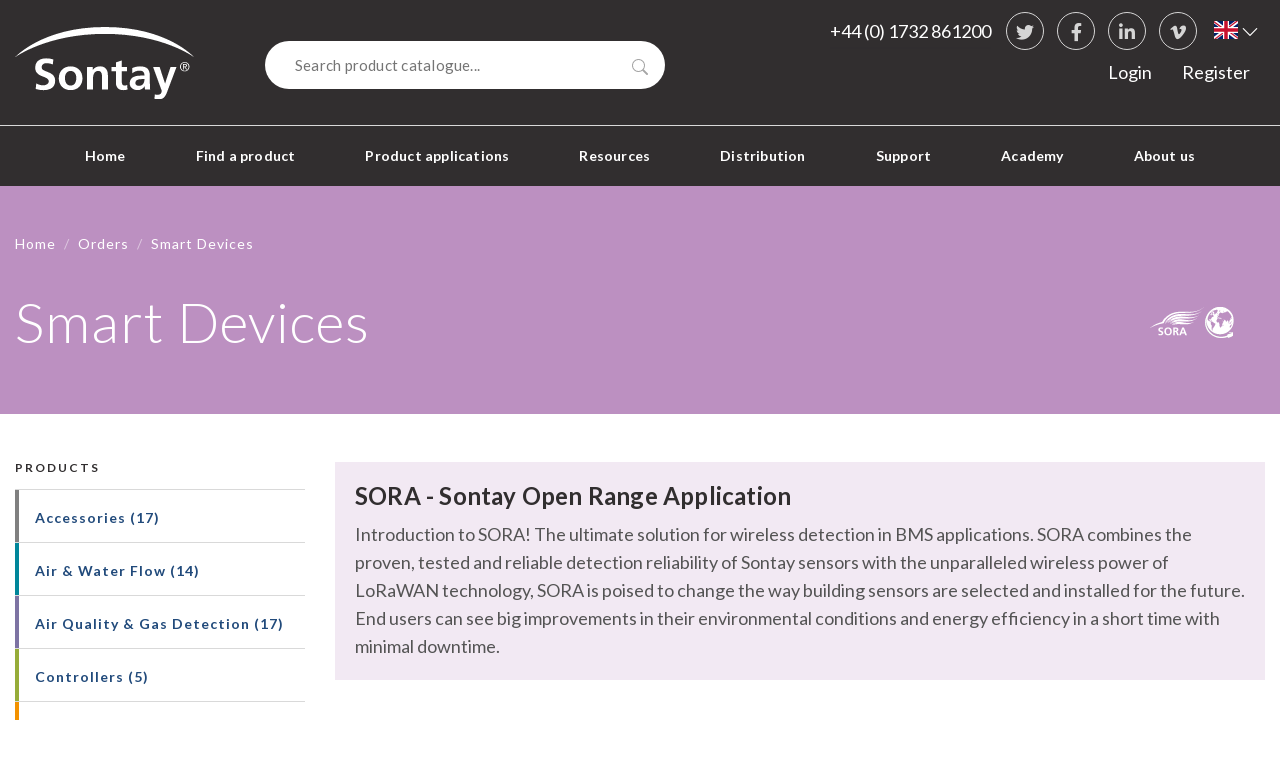

--- FILE ---
content_type: text/html; charset=utf-8
request_url: https://son04.gb.aldryn.io/en-gb/products/smart-devices/sora/
body_size: 10311
content:


<!DOCTYPE html>

<html lang="en-gb">
  <head>
    <meta charset="utf-8">
    <meta http-equiv="X-UA-Compatible" content="IE=edge">
    <meta name="viewport" content="width=device-width, initial-scale=1">
    <!-- The above 3 meta tags *must* come first in the head; any other head content must come *after* these tags -->

    <!-- Google Tag Manager -->
      <script>(function(w,d,s,l,i){w[l]=w[l]||[];w[l].push({'gtm.start':new Date().getTime(),event:'gtm.js'});var f=d.getElementsByTagName(s)[0], j=d.createElement(s),dl=l!='dataLayer'?'&l='+l:'';j.async=true;j.src='https://www.googletagmanager.com/gtm.js?id='+i+dl;f.parentNode.insertBefore(j,f);})(window,document,'script','dataLayer','GTM-PNKJXRH');</script>
    <!-- End Google Tag Manager -->

    <title>

  
    
  
    
  
    
  
    
      SORA - Sontay Open Range Application
    
  

 - sontay.com</title>

    
      <meta name="description" content="">
    

    
      <link rel="canonical" href="https://son04.gb.aldryn.io/en-gb/products/smart-devices/sora/">
    

    

<link rel="apple-touch-icon-precomposed" sizes="57x57" href="/static/img/favicons/apple-touch-icon-57x57.png" />
<link rel="apple-touch-icon-precomposed" sizes="114x114" href="/static/img/favicons/apple-touch-icon-114x114.png" />
<link rel="apple-touch-icon-precomposed" sizes="72x72" href="/static/img/favicons/apple-touch-icon-72x72.png" />
<link rel="apple-touch-icon-precomposed" sizes="144x144" href="/static/img/favicons/apple-touch-icon-144x144.png" />
<link rel="apple-touch-icon-precomposed" sizes="60x60" href="/static/img/favicons/apple-touch-icon-60x60.png" />
<link rel="apple-touch-icon-precomposed" sizes="120x120" href="/static/img/favicons/apple-touch-icon-120x120.png" />
<link rel="apple-touch-icon-precomposed" sizes="76x76" href="/static/img/favicons/apple-touch-icon-76x76.png" />
<link rel="apple-touch-icon-precomposed" sizes="152x152" href="/static/img/favicons/apple-touch-icon-152x152.png" />
<link rel="icon" type="image/png" href="/static/img/favicons/favicon-196x196.png" sizes="196x196" />
<link rel="icon" type="image/png" href="/static/img/favicons/favicon-96x96.png" sizes="96x96" />
<link rel="icon" type="image/png" href="/static/img/favicons/favicon-32x32.png" sizes="32x32" />
<link rel="icon" type="image/png" href="/static/img/favicons/favicon-16x16.png" sizes="16x16" />
<link rel="icon" type="image/png" href="/static/img/favicons/favicon-128.png" sizes="128x128" />
<meta name="application-name" content="&nbsp;"/>
<meta name="msapplication-TileColor" content="#FFFFFF" />
<meta name="msapplication-TileImage" content="mstile-144x144.png' %}" />
<meta name="msapplication-square70x70logo" content="mstile-70x70.png' %}" />
<meta name="msapplication-square150x150logo" content="mstile-150x150.png' %}" />
<meta name="msapplication-wide310x150logo" content="mstile-310x150.png' %}" />
<meta name="msapplication-square310x310logo" content="mstile-310x310.png' %}" />


    <link href="/static/css/main.min.css" rel="stylesheet">
    <link rel="stylesheet" href="https://cdnjs.cloudflare.com/ajax/libs/flag-icon-css/4.1.5/css/flag-icons.min.css" integrity="sha512-UwbBNAFoECXUPeDhlKR3zzWU3j8ddKIQQsDOsKhXQGdiB5i3IHEXr9kXx82+gaHigbNKbTDp3VY/G6gZqva6ZQ==" crossorigin="anonymous" referrerpolicy="no-referrer" />

    <!-- Bootstrap Icons -->
    <link rel="stylesheet" href="https://cdn.jsdelivr.net/npm/bootstrap-icons@1.3.0/font/bootstrap-icons.css">

    <link href="//fonts.googleapis.com/css?family=Lato:300,400,500,700,800" rel="stylesheet" type="text/css">

    


    

    <meta property="og:site_name" content="Sontay" />
    <meta property="og:url" content="https://son04.gb.aldryn.io/en-gb/products/smart-devices/sora/" />
    <meta name="twitter:card" content="summary_large_image">

    <script type="application/ld+json">
      {
        "@context": "http://schema.org",
        "@type": "Organization",
        "name": "Sontay",
        "url": "https://sontay.com",
        "sameAs": "https://www.linkedin.com/company/sontay-ltd/"
      }
    </script>

    
  </head>
  <body class="template-products">

    <!-- Google Tag Manager (noscript) -->
      <noscript><iframe src="https://www.googletagmanager.com/ns.html?id=GTM-PNKJXRH" height="0" width="0" style="display:none;visibility:hidden"></iframe></noscript>
    <!-- End Google Tag Manager (noscript) -->

    

    

<header id="site-header">

  <nav class="navbar navbar-expand-lg navbar-dark">

    <a class="logo" href="/en-gb/"><span class="sr-only">Sontay</span></a>

    <button class="navbar-toggler" type="button" data-toggle="collapse" data-target="#navbarSupportedContent" aria-controls="navbarSupportedContent" aria-expanded="false" aria-label="Toggle navigation">
      <span class="navbar-toggler-icon"></span><span class="sr-only">Menu</span>
    </button>

    <div id="navbarSupportedContent" class="collapse navbar-collapse">

      <a class="contact" href="tel:441732861200">+44 (0) 1732 861200</a>

      <div class="social">
        <h3>Social Links</h3>
        <ul>
          <li>
            <a href="https://twitter.com/SontayLtd" target="_blank">
              <i class="fab fa-twitter  undefined " aria-hidden="true"></i>
              <span>Twitter</span>
            </a>
          </li>
          <li>
            <a href="https://www.facebook.com/Sontay-Ltd-405597959450382/" target="_blank">
              <i class="fab fa-facebook-f  undefined " aria-hidden="true"></i>
              <span>Facebook</span>
            </a>
          </li>
          <li>
            <a href="https://www.linkedin.com/company/sontay-ltd/" target="_blank">
              <i class="fab fa-linkedin-in  undefined " aria-hidden="true"></i>
              <span>
                LinkedIn
              </span>
            </a>
          </li>
          <li>
            <a href="https://vimeo.com/user159824570" target="_blank">
              <i class="fab fa-vimeo-v" aria-hidden="true"></i>
              <span>
                  vimeo
              </span>
            </a>
          </li>
        </ul>
      </div>

      <div id="language-selector">
        


  
    <button id="language-selector-button" class="dropdown-toggle" data-toggle="dropdown" aria-haspopup="true" aria-expanded="false">
      <span class="flag-icon flag-icon-gb"></span>
      <span class="sr-only">British English</span>
      <i class="bi bi-chevron-down"></i>
    </button>
  

  

<ul class="dropdown-menu dropdown-menu-right" aria-labelledby="language-selector-button">

  

  
    <li class="dropdown-item">
      <a href="/fr/produit/smart-devices/sora/">
        <span class="flag-icon flag-icon-fr"></span> French
      </a>
    </li>
  

</ul>

      </div>

      <ul id="main-nav" class="navbar-nav">
        
          



  

    <li class="nav-item">
      <a
        id="nav-link-home"
        class="nav-link"
        href="/en-gb/">
          Home
      </a>
    </li>

    

  



  

    

        <li class="nav-item  dropdown has-megamenu active active">
          <a
            id="nav-link-find-a-product"
            class="nav-link dropdown-toggle"
            href="#"
            data-toggle="dropdown"
            >
              Find a product
          </a>

          <div class="dropdown-menu megamenu">

            







  


<div id="grid-67027" class="d-block  grid separator-layout container" style>

  

  

  

  <div class="row">
    
        



<div id="col-67028" class="col col-12 col-xs-12 d-block col-sm-12 col-md-6 col-lg-6 col-xl-6" style>
  
  
      




  


<div class="link-list-container products-layout no-title">
  
  <ul>
    
        

<li class="accessories accessories">
  <a href="/en-gb/products/accessories/">
      
    

    

    <span>
      
        Accessories
      
    </span>

  </a>
</li>

    
        

<li class="air-water-flow air-water">
  <a href="/en-gb/products/air-water-flow/">
      
    

    

    <span>
      
        Air &amp; Water Flow
      
    </span>

  </a>
</li>

    
        

<li class="air-quality-gas-detection air-quality">
  <a href="/en-gb/products/air-quality-gas-detection/">
      
    

    

    <span>
      
        Air Quality &amp; Gas Detection
      
    </span>

  </a>
</li>

    
        

<li class="controllers controllers">
  <a href="/en-gb/products/controllers/">
      
    

    

    <span>
      
        Controllers
      
    </span>

  </a>
</li>

    
        

<li class="inputoutput-modules input-output">
  <a href="/en-gb/products/inputoutput-modules/">
      
    

    

    <span>
      
        Input/Output Modules
      
    </span>

  </a>
</li>

    
        

<li class="light-level-occupancy light-level">
  <a href="/en-gb/products/light-level-occupancy/">
      
    

    

    <span>
      
        Light Level &amp; Occupancy
      
    </span>

  </a>
</li>

    
        

<li class="power-monitoring metering-power-monitoring">
  <a href="/en-gb/products/metering-power-monitoring/">
      
    
      <i class="far far col col-12 col-xs-12 d-block col-sm-12 col-md-6 col-lg-6 col-xl-6" aria-hidden="true"  style=""></i>

    

    

    <span>
      
        Power Monitoring
      
    </span>

  </a>
</li>

    
        

<li class="pressure pressure">
  <a href="/en-gb/products/pressure/">
      
    

    

    <span>
      
        Pressure
      
    </span>

  </a>
</li>

    
        

<li class="relative-humidity relative-humidity">
  <a href="/en-gb/products/relative-humidity/">
      
    

    

    <span>
      
        Relative Humidity
      
    </span>

  </a>
</li>

    
        

<li class="smart-devices smart-detection">
  <a href="/en-gb/products/smart-devices/">
      
    
      <i class="far far col col-12 col-xs-12 d-block col-sm-12 col-md-6 col-lg-6 col-xl-6" aria-hidden="true"  style=""></i>

    

    

    <span>
      
        Smart Devices
      
    </span>

  </a>
</li>

    
        

<li class="temperature temperature">
  <a href="/en-gb/products/temperature/">
      
    

    

    <span>
      
        Temperature
      
    </span>

  </a>
</li>

    
        

<li class="valves-actuators vales-actuators">
  <a href="/en-gb/products/valves-actuators/">
      
    

    

    <span>
      
        Valves &amp; Actuators
      
    </span>

  </a>
</li>

    
        

<li class="water-detection-emergency-products water-detection">
  <a href="/en-gb/products/water-detection-emergency-products/">
      
    

    

    <span>
      
        Water Detection &amp; Emergency Products
      
    </span>

  </a>
</li>

    
  </ul>
</div>

  
</div>

    
        



<div id="col-67043" class="col col-12 col-xs-12 d-block col-sm-12 col-md-3 col-lg-3 col-xl-3" style>
  
  
      

<div class="promo mega-menu-layout">

  

  

  
    
    <img class="w-100" src="https://son04-live-0559e086fe33459f92ce8a277429-ab9e917.divio-media.org/filer_public_thumbnails/filer_public/9a/91/9a916b27-40c3-4ce4-924d-972e4f28a400/header-bigs-1400px.png__800x500_q90_crop_subsampling-2_upscale.png.webp" alt="None" >
  

  

  
    <a target="_blank" href="https://online.fliphtml5.com/edbqo/zoei/" class="btn"  data-event-type="event"
data-event-category="Promo unit"
data-event-action="Link"
data-event-label="https://online.fliphtml5.com/edbqo/zoei/"
data-event-int="0"
>2025 Catalogue</a>
  

</div>

  
      


  







<a
  

  

   href="/en-gb/about-us/request-catalogue/"
  

  

  
    class=" btn btn-primary btn-plugin default link-plugin"
  

  
     data-event-type="event"
data-event-category="Link/Button"
data-event-action="Link"
data-event-label="/en-gb/about-us/request-catalogue/"
data-event-int="0"

  >

    <span>
      

      
          Get a catalogue
      

      
    </span>
  </a>


  
</div>

    
        



<div id="col-67046" class="col col-12 col-xs-12 d-block col-sm-12 col-md-3 col-lg-3 col-xl-3" style>
  
  
      

<div class="promo mega-menu-layout">

  

  

  
    
    <img class="w-100" src="https://son04-live-0559e086fe33459f92ce8a277429-ab9e917.divio-media.org/filer_public_thumbnails/filer_public/0e/26/0e26eb0a-26cd-4d16-afb5-025958878f4f/sora-lorawan-english-logo-1000px.png__800x500_q90_crop_subsampling-2_upscale.png.webp" alt="None" >
  

  

  
    <a href="https://www.sontay.com/en-gb/lorawan/?edit&amp;language=en-gb" class="btn"  data-event-type="event"
data-event-category="Promo unit"
data-event-action="Link"
data-event-label="https://www.sontay.com/en-gb/lorawan/?edit&amp;language=en-gb"
data-event-int="0"
>Find out more</a>
  

</div>

  
      


  







<a
  

  

   href="https://online.fliphtml5.com/edbqo/egmn/"
  

  

  
    class="btn-sm btn btn-primary btn-plugin default link-plugin"
  

  
     data-event-type="event"
data-event-category="Link/Button"
data-event-action="Link"
data-event-label="https://online.fliphtml5.com/edbqo/egmn/"
data-event-int="0"

  >

    <span>
      

      
          SORA &amp; LoRaWAN Brochure
      

      
    </span>
  </a>


  
</div>

    
  </div>

</div>


          </div>
        </li>
    

  



  

    

        <li class="nav-item  dropdown has-megamenu">
          <a
            id="nav-link-product-applications"
            class="nav-link dropdown-toggle"
            href="#"
            data-toggle="dropdown"
            >
              Product applications
          </a>

          <div class="dropdown-menu megamenu">

            







  


<div id="grid-70150" class="d-block  grid separator-layout container" style>

  

  

  

  <div class="row">
    
        



<div id="col-70158" class="col col-12 col-xs-12 d-block col-sm-12 col-md-12 col-lg-4 col-xl-4" style>
  
  
      

<div class="promo mega-menu-layout">

  
    <h3>Applications</h3>
  

  

  

  
    <p>The place to see some examples of where our products are used and how to apply them. This is only a small snippet of the broad range of applications where Sontay devices can make a difference in monitoring and controlling the ambient environment.</p>
  

  

</div>

  
      

<div class="promo mega-menu-layout">

  

  

  
    
    <img class="w-100" src="https://son04-live-0559e086fe33459f92ce8a277429-ab9e917.divio-media.org/filer_public_thumbnails/filer_public/59/cc/59cc06e2-f242-4ef3-b609-ad0f01b76fbd/website-leaflet-all-150px.png__800x500_q90_crop_subsampling-2_upscale.png.webp" alt="None" >
  

  

  
    <a target="_blank" href="https://www.sontay.com/en-gb/applications/application-leaflets-download/?edit_off=true" class="btn"  data-event-type="event"
data-event-category="Promo unit"
data-event-action="Link"
data-event-label="https://www.sontay.com/en-gb/applications/application-leaflets-download/?edit_off=true"
data-event-int="0"
>Download Application Leaflet</a>
  

</div>

  
</div>

    
        



<div id="col-70151" class="col col-12 col-xs-12 d-block col-sm-12 col-md-6 col-lg-4 col-xl-4" style>
  
  
      





<div class="link-list-container">
  
      <h3>Featured applications</h3>
  
  <ul>
    
        

<li class="datacentres ">
  <a href="/en-gb/applications/data-centres/">
      
    
      <i class="far far col col-12 col-xs-12 d-block col-sm-12 col-md-6 col-lg-4 col-xl-4" aria-hidden="true"  style=""></i>

    

    

    <span>
      
        Datacentres
      
    </span>

  </a>
</li>

    
        

<li class="healthcare ">
  <a href="/en-gb/applications/healthcare/">
      
    
      <i class="far far col col-12 col-xs-12 d-block col-sm-12 col-md-6 col-lg-4 col-xl-4" aria-hidden="true"  style=""></i>

    

    

    <span>
      
        Healthcare
      
    </span>

  </a>
</li>

    
        

<li class="natural-ventilation ">
  <a href="/en-gb/applications/natural-ventilation/">
      
    
      <i class="far far col col-12 col-xs-12 d-block col-sm-12 col-md-6 col-lg-4 col-xl-4" aria-hidden="true"  style=""></i>

    

    

    <span>
      
        Natural ventilation
      
    </span>

  </a>
</li>

    
  </ul>
</div>

  
</div>

    
        



<div id="col-70156" class="col col-12 col-xs-12 d-block col-sm-12 col-md-6 col-lg-4 col-xl-4" style>
  
  
      

<div class="promo mega-menu-layout">

  
    <h3>Case study</h3>
  

  

  
    
    <img class="w-100" src="https://son04-live-0559e086fe33459f92ce8a277429-ab9e917.divio-media.org/filer_public_thumbnails/filer_public/89/1e/891e4dcc-fb3d-4240-b952-d15294e80e61/scottish_care_home.png__800x500_q90_crop_subsampling-2_upscale.png.webp" alt="Case study" >
  

  
    <p>Enhancing comfort and efficiency in a Scottish Care Home with Sontay's IOT solutions.</p>
  

  
    <a href="https://www.sontay.com/en-gb/resources/case-studies/enhancing-comfort-and-efficiency-in-a-scottish-care-home-with-sontays-iot-solutions/" class="btn"  data-event-type="event"
data-event-category="Promo unit"
data-event-action="Link"
data-event-label="https://www.sontay.com/en-gb/resources/case-studies/enhancing-comfort-and-efficiency-in-a-scottish-care-home-with-sontays-iot-solutions/"
data-event-int="0"
>Read case study</a>
  

</div>

  
</div>

    
  </div>

</div>


          </div>
        </li>
    

  



  

    

        <li class="nav-item  dropdown has-megamenu">
          <a
            id="nav-link-resources"
            class="nav-link dropdown-toggle"
            href="#"
            data-toggle="dropdown"
            >
              Resources
          </a>

          <div class="dropdown-menu megamenu">

            







  


<div id="grid-65317" class="d-block  grid separator-layout container" style>

  

  

  

  <div class="row">
    
        



<div id="col-65326" class="col col-12 col-xs-12 d-block col-sm-12 col-md-12 col-lg-4 col-xl-4" style>
  
  
      

<div class="promo mega-menu-layout">

  
    <h3>Resources</h3>
  

  

  

  
    <p>The place to access all of our content on news, project case studies and our product and company explainers.</p>
  

  
    <a href="/en-gb/resources/" class="btn"  data-event-type="event"
data-event-category="Promo unit"
data-event-action="Link"
data-event-label="/en-gb/resources/"
data-event-int="0"
>View all articles</a>
  

</div>

  
</div>

    
        



<div id="col-65318" class="col col-12 col-xs-12 d-block col-sm-12 col-md-6 col-lg-4 col-xl-4" style>
  
  
      





<div class="link-list-container">
  
      <h3>Articles</h3>
  
  <ul>
    
        

<li class="news ">
  <a href="/en-gb/resources/news/">
      
    

    

    <span>
      
        News
      
    </span>

  </a>
</li>

    
        

<li class="case-studies ">
  <a href="/en-gb/resources/case-studies/">
      
    

    

    <span>
      
        Case studies
      
    </span>

  </a>
</li>

    
        

<li class="sontay-information-videos ">
  <a href="/en-gb/resources/explainers/">
      
    
      <i class="far far col col-12 col-xs-12 d-block col-sm-12 col-md-6 col-lg-4 col-xl-4" aria-hidden="true"  style=""></i>

    

    

    <span>
      
        Sontay Information Videos
      
    </span>

  </a>
</li>

    
        

<li class="request-catalogue-price-books ">
  <a href="https://www.sontay.com/en-gb/about-us/request-catalogue/">
      
    
      <i class="far far col col-12 col-xs-12 d-block col-sm-12 col-md-6 col-lg-4 col-xl-4" aria-hidden="true"  style=""></i>

    

    

    <span>
      
        Request Catalogue &amp; Price Books
      
    </span>

  </a>
</li>

    
  </ul>
</div>

  
</div>

    
        



<div id="col-65324" class="col col-12 col-xs-12 d-block col-sm-12 col-md-6 col-lg-4 col-xl-4" style>
  
  
      

<div class="promo mega-menu-layout">

  
    <h3>Case study</h3>
  

  

  
    
    <img class="w-100" src="https://son04-live-0559e086fe33459f92ce8a277429-ab9e917.divio-media.org/filer_public_thumbnails/filer_public/79/9a/799a18f6-66bc-4a4e-9ec2-1e78cfd74cab/sora_gatwick_airport.jpg__800x500_q90_crop_subsampling-2_upscale.jpg.webp" alt="Case study" >
  

  
    <p>Gatwick Airport Implement Sontay's Innovative SORA Wireless Sensing Solution. </p>
  

  
    <a href="https://www.sontay.com/en-gb/resources/case-studies/gatwick-airport-implement-sontay-s-innovative-sora-wireless-sensing-solution/" class="btn"  data-event-type="event"
data-event-category="Promo unit"
data-event-action="Link"
data-event-label="https://www.sontay.com/en-gb/resources/case-studies/gatwick-airport-implement-sontay-s-innovative-sora-wireless-sensing-solution/"
data-event-int="0"
>Read case study</a>
  

</div>

  
</div>

    
  </div>

</div>


          </div>
        </li>
    

  



  

    <li class="nav-item">
      <a
        id="nav-link-distribution"
        class="nav-link"
        href="/en-gb/distribution/">
          Distribution
      </a>
    </li>

    

  



  

    

        <li class="nav-item  dropdown has-megamenu">
          <a
            id="nav-link-support"
            class="nav-link dropdown-toggle"
            href="#"
            data-toggle="dropdown"
            >
              Support
          </a>

          <div class="dropdown-menu megamenu">

            







  


<div id="grid-59914" class="d-block  grid separator-layout container" style>

  

  

  

  <div class="row">
    
        



<div id="color-content-59926" class="col col-12 col-xs-12 d-block col-sm-12 col-md-12 col-lg-4 col-xl-4 color-light-text-layout" style>

  

  

  
      <div class="text-plugin">
  <h3>Support</h3>

<p>Sontay is here to support you for any enquiry you may have. Our team will be pleased to hear from you whenever you require any information on our range of products and services.</p>
</div>

  

</div>


    
        



<div id="col-59915" class="col col-12 col-xs-12 d-block col-sm-12 col-md-6 col-lg-4 col-xl-4" style>
  
  
      




  


<div class="link-list-container no-title">
  
  <ul>
    
        

<li class="sontay-academy ">
  <a href="/en-gb/academy/">
      
    
      <i class="far far col col-12 col-xs-12 d-block col-sm-12 col-md-6 col-lg-4 col-xl-4" aria-hidden="true"  style=""></i>

    

    

    <span>
      
        Sontay Academy
      
    </span>

  </a>
</li>

    
        

<li class="technical-faqs ">
  <a href="/en-gb/support/technical-faqs/">
      
    
      <i class="far far col col-12 col-xs-12 d-block col-sm-12 col-md-6 col-lg-4 col-xl-4" aria-hidden="true"  style=""></i>

    

    

    <span>
      
        Technical FAQ&#x27;s
      
    </span>

  </a>
</li>

    
        

<li class="knowledge-base ">
  <a href="/en-gb/support/knowledge-copy/">
      
    
      <i class="far fa- col col-12 col-xs-12 d-block col-sm-12 col-md-6 col-lg-4 col-xl-4" aria-hidden="true"  style=""></i>

    

    

    <span>
      
        Knowledge Base
      
    </span>

  </a>
</li>

    
        

<li class="warrantyreturn-form ">
  <a href="/en-gb/support/returns-form/">
      
    
      <i class="far fa- col col-12 col-xs-12 d-block col-sm-12 col-md-6 col-lg-4 col-xl-4" aria-hidden="true"  style=""></i>

    

    

    <span>
      
        Warranty/Return Form
      
    </span>

  </a>
</li>

    
        

<li class="warrantyreturn-policy ">
  <a href="/en-gb/support/returns-and-warranty-policy/">
      
    
      <i class="far fa- col col-12 col-xs-12 d-block col-sm-12 col-md-6 col-lg-4 col-xl-4" aria-hidden="true"  style=""></i>

    

    

    <span>
      
        Warranty/Return Policy
      
    </span>

  </a>
</li>

    
        

<li class="terms-and-conditions ">
  <a href="/en-gb/support/terms-conditions/">
      
    
      <i class="far fa- col col-12 col-xs-12 d-block col-sm-12 col-md-6 col-lg-4 col-xl-4" aria-hidden="true"  style=""></i>

    

    

    <span>
      
        Terms and Conditions
      
    </span>

  </a>
</li>

    
        

<li class="sora-sensor-configurator ">
  <a href="https://www.sontay.com/en-gb/support/sora-app-support/?edit&amp;language=en-gb">
      
    
      <i class="far fa- col col-12 col-xs-12 d-block col-sm-12 col-md-6 col-lg-4 col-xl-4" aria-hidden="true"  style=""></i>

    

    

    <span>
      
        SORA Sensor Configurator
      
    </span>

  </a>
</li>

    
  </ul>
</div>

  
</div>

    
        



<div id="col-59924" class="col col-12 col-xs-12 d-block col-sm-12 col-md-6 col-lg-4 col-xl-4" style>
  
  
      

<div class="promo mega-menu-layout">

  
    <h3>Sontay Academy</h3>
  

  

  
    
    <img class="w-100" src="https://son04-live-0559e086fe33459f92ce8a277429-ab9e917.divio-media.org/filer_public_thumbnails/filer_public/ae/d8/aed8fa43-2158-4685-9a15-dd0e7322fb33/academy_2.png__800x500_q90_crop_subsampling-2_upscale.png.webp" alt="Sontay Academy" >
  

  
    <p>Through 50 years in the industry, Sontay has gained great knowledge in products and applications. This offers a fantastic opportunity to pass this information on to the industry through training via the Sontay Academy!</p>
  

  
    <a href="/en-gb/support/sontay-academy/" class="btn"  data-event-type="event"
data-event-category="Promo unit"
data-event-action="Link"
data-event-label="/en-gb/support/sontay-academy/"
data-event-int="0"
>Find out More</a>
  

</div>

  
</div>

    
  </div>

</div>


          </div>
        </li>
    

  



  

    

        <li class="nav-item  dropdown has-megamenu">
          <a
            id="nav-link-academy"
            class="nav-link dropdown-toggle"
            href="#"
            data-toggle="dropdown"
            >
              Academy
          </a>

          <div class="dropdown-menu megamenu">

            







  


<div id="grid-62928" class="d-block  grid separator-layout container" style=" background: #312e2f;">

  
    <style>
      #grid-62928 .btn:hover span {
        color: #312e2f;
      }
    </style>
  

  

  

  <div class="row">
    
        



<div id="col-62935" class="col col-12 col-xs-12 d-block col-sm-12 col-md-12 col-lg-4 col-xl-4" style>
  
  
      

<div class="promo mega-menu-layout">

  

  

  
    
    <img class="w-100" src="https://son04-live-0559e086fe33459f92ce8a277429-ab9e917.divio-media.org/filer_public_thumbnails/filer_public/11/88/11883920-fef8-4359-b638-0a342ae6aa66/sontay_logo-white-academy.png__800x500_q90_crop_subsampling-2_upscale.png.webp" alt="None" >
  

  
    <p>Education and support in HVAC and Climate Control. Established in 2014, The Sontay Academy is an initiative set up to build on the foundation we already had in educating people in our field.</p>
  

  
    <a href="/academy/" class="btn"  data-event-type="event"
data-event-category="Promo unit"
data-event-action="Link"
data-event-label="/academy/"
data-event-int="0"
>Visit Sontay Academy</a>
  

</div>

  
</div>

    
        



<div id="col-62929" class="col col-12 col-xs-12 d-block col-sm-12 col-md-6 col-lg-4 col-xl-4" style>
  
  
      





<div class="link-list-container">
  
      <h3>Courses from Sontay Academy</h3>
  
  <ul>
    
        

<li class="bcia-courses ">
  <a href="/academy/bcia-courses/">
      
    
      <i class="far far col col-12 col-xs-12 d-block col-sm-12 col-md-6 col-lg-4 col-xl-4" aria-hidden="true"  style=""></i>

    

    

    <span>
      
        BCIA courses
      
    </span>

  </a>
</li>

    
        

<li class="sontay-cpd-courses ">
  <a href="/academy/sontay-cpd-courses/">
      
    
      <i class="far far col col-12 col-xs-12 d-block col-sm-12 col-md-6 col-lg-4 col-xl-4" aria-hidden="true"  style=""></i>

    

    

    <span>
      
        Sontay CPD courses
      
    </span>

  </a>
</li>

    
        

<li class="online-cpd-course ">
  <a href="/academy/cpd-online/">
      
    
      <i class="far fa- col col-12 col-xs-12 d-block col-sm-12 col-md-6 col-lg-4 col-xl-4" aria-hidden="true"  style=""></i>

    

    

    <span>
      
        Online CPD Course
      
    </span>

  </a>
</li>

    
        

<li class="private-bcia-bespoke-training-courses ">
  <a href="/en-gb/academy/private-bcia-training/">
      
    

    

    <span>
      
        Private BCIA &amp; Bespoke Training Courses
      
    </span>

  </a>
</li>

    
  </ul>
</div>

  
</div>

    
        



<div id="col-62937" class="col col-12 col-xs-12 d-block col-sm-12 col-md-6 col-lg-4 col-xl-4" style>
  
  
      

<div class="promo mega-menu-layout">

  
    <h3>ECS Cards</h3>
  

  

  

  
    <p>The Electrotechnical Certification Scheme (ECS) stands as the exclusive identification and competency card program for electrotechnical operatives in the United Kingdom. There are a number of ECS cards currently available for people working within the Building Controls industry.</p>
  

  
    <a href="/en-gb/academy/ecs-card-exam/" class="btn"  data-event-type="event"
data-event-category="Promo unit"
data-event-action="Link"
data-event-label="/en-gb/academy/ecs-card-exam/"
data-event-int="0"
>Find out more</a>
  

</div>

  
</div>

    
  </div>

</div>


          </div>
        </li>
    

  



  

    

        <li class="nav-item  dropdown has-megamenu">
          <a
            id="nav-link-about-us"
            class="nav-link dropdown-toggle"
            href="#"
            data-toggle="dropdown"
            >
              About us
          </a>

          <div class="dropdown-menu megamenu">

            







  


<div id="grid-71127" class="d-block  grid separator-layout container" style>

  

  

  

  <div class="row">
    
        



<div id="col-71140" class="col col-12 col-xs-12 d-block col-sm-12 col-md-12 col-lg-4 col-xl-4" style>
  
  
      

<div class="promo mega-menu-layout">

  
    <h3>About Us</h3>
  

  

  

  
    <p>Sontay is a market leader providing sensing and peripheral devices that are vital in any building controls application to provide essential data.</p>

<p>For over 50 years, we have led the way with innovation and technical advancements by investing in research and development.</p>
  

  
    <a href="/en-gb/about-us/who-we-are/" class="btn"  data-event-type="event"
data-event-category="Promo unit"
data-event-action="Link"
data-event-label="/en-gb/about-us/who-we-are/"
data-event-int="0"
>Find out More</a>
  

</div>

  
</div>

    
        



<div id="col-71128" class="col col-12 col-xs-12 d-block col-sm-12 col-md-6 col-lg-4 col-xl-4" style>
  
  
      




  


<div class="link-list-container no-title">
  
  <ul>
    
        

<li class="who-we-are ">
  <a href="/en-gb/about-us/who-we-are/">
      
    
      <i class="far fa- col col-12 col-xs-12 d-block col-sm-12 col-md-6 col-lg-4 col-xl-4" aria-hidden="true"  style=""></i>

    

    

    <span>
      
        Who we are
      
    </span>

  </a>
</li>

    
        

<li class="our-history ">
  <a href="/en-gb/about-us/our-history/">
      
    
      <i class="far fa- col col-12 col-xs-12 d-block col-sm-12 col-md-6 col-lg-4 col-xl-4" aria-hidden="true"  style=""></i>

    

    

    <span>
      
        Our History
      
    </span>

  </a>
</li>

    
        

<li class="our-people ">
  <a href="/en-gb/about-us/our-people/">
      
    
      <i class="far fa- col col-12 col-xs-12 d-block col-sm-12 col-md-6 col-lg-4 col-xl-4" aria-hidden="true"  style=""></i>

    

    

    <span>
      
        Our People
      
    </span>

  </a>
</li>

    
        

<li class="uk-manufacturing ">
  <a href="/en-gb/about-us/uk-manufacturing/">
      
    
      <i class="far fa- col col-12 col-xs-12 d-block col-sm-12 col-md-6 col-lg-4 col-xl-4" aria-hidden="true"  style=""></i>

    

    

    <span>
      
        UK Manufacturing
      
    </span>

  </a>
</li>

    
        

<li class="contact-us ">
  <a href="/en-gb/about-us/contact-us/">
      
    
      <i class="far fa- col col-12 col-xs-12 d-block col-sm-12 col-md-6 col-lg-4 col-xl-4" aria-hidden="true"  style=""></i>

    

    

    <span>
      
        Contact Us
      
    </span>

  </a>
</li>

    
        

<li class="careers ">
  <a href="/en-gb/about-us/careers/">
      
    
      <i class="far fa- col col-12 col-xs-12 d-block col-sm-12 col-md-6 col-lg-4 col-xl-4" aria-hidden="true"  style=""></i>

    

    

    <span>
      
        Careers
      
    </span>

  </a>
</li>

    
        

<li class="compliance ">
  <a href="/en-gb/about-us/compliance/">
      
    
      <i class="far fa- col col-12 col-xs-12 d-block col-sm-12 col-md-6 col-lg-4 col-xl-4" aria-hidden="true"  style=""></i>

    

    

    <span>
      
        Compliance
      
    </span>

  </a>
</li>

    
        

<li class="request-catalogue-price-book ">
  <a href="/en-gb/about-us/request-catalogue/">
      
    
      <i class="far fa- col col-12 col-xs-12 d-block col-sm-12 col-md-6 col-lg-4 col-xl-4" aria-hidden="true"  style=""></i>

    

    

    <span>
      
        Request Catalogue &amp; Price Book
      
    </span>

  </a>
</li>

    
  </ul>
</div>

  
</div>

    
        



<div id="col-71138" class="col col-12 col-xs-12 d-block col-sm-12 col-md-6 col-lg-4 col-xl-4" style>
  
  
      

<div class="promo mega-menu-layout">

  
    <h3>Our Mission</h3>
  

  

  
    
    <img class="w-100" src="https://son04-live-0559e086fe33459f92ce8a277429-ab9e917.divio-media.org/filer_public_thumbnails/filer_public/e7/dd/e7dd15f5-7ab4-42ba-b496-fae04d01d6a3/web-bg-mission.jpg__800x500_q90_crop_subsampling-2_upscale.jpg.webp" alt="Our Mission" >
  

  
    <p>Sontay’s mission is to create healthier and more energy efficient buildings that support businesses, help people and protect the planet.  We provide solutions that improve the indoor environment, reduce energy consumption and put sustainability at the heart of innovation.</p>
  

  
    <a href="/en-gb/resources/news/" class="btn"  data-event-type="event"
data-event-category="Promo unit"
data-event-action="Link"
data-event-label="/en-gb/resources/news/"
data-event-int="0"
>Latest News Articles</a>
  

</div>

  
</div>

    
  </div>

</div>


          </div>
        </li>
    

  



        
      </ul>

      <ul id="top-nav" class="navbar-nav">
        
          <li class="nav-item">
            <a id="nav-link-login" class="nav-link" href="/en-gb/login/">Login</a>
          </li>
          <li class="nav-item">
            <a id="nav-link-register" class="nav-link" href="/en-gb/register/">Register</a>
          </li>
        
      </ul>
    </div>

    <form id="search">
      <input id="products-search" type="search" placeholder="Loading..." aria-label="Search" list="products" value="">
      <datalist id="products"></datalist>

      

      <button type="submit" id="search-button">
        <svg xmlns="http://www.w3.org/2000/svg" width="16" height="16" fill="currentColor" class="bi bi-search" viewBox="0 0 16 16">
          <path d="M11.742 10.344a6.5 6.5 0 1 0-1.397 1.398h-.001c.03.04.062.078.098.115l3.85 3.85a1 1 0 0 0 1.415-1.414l-3.85-3.85a1.007 1.007 0 0 0-.115-.1zM12 6.5a5.5 5.5 0 1 1-11 0 5.5 5.5 0 0 1 11 0z"/>
        </svg>
        <span class="sr-only">Search</span>
      </button>
    </form>

  </nav>
</header>






    

  

  <style>
    #product-header.smart-devices {
      background-color: #bc90c1 !important;
    }

    #product-list .subcat-title h3,
    #product-list .subcat-title p {
      background-color: #bc90c133 !important;
    }

    #product-header.smart-devices #category:before {
      background-image: url(https://son04-live-0559e086fe33459f92ce8a277429-ab9e917.divio-media.org/filer_public/96/b6/96b630b2-5e2b-48df-8b0a-302576ba6c5f/icon-smart-devices.svg);
    }
  </style>

  <div id="product-header" class="smart-devices">
    <div class="container d-flex flex-column position-relative">

      

      <h1 class="order-2">Smart Devices</h1>

      <p id="category"><span class="sr-only">Smart Devices</span></p>

      <ol class="breadcrumb order-1">
        

  
    <li><a href="/en-gb/">Home</a></li>
  



  
    <li><a href="/en-gb/orders/">Orders</a></li>
  



  
    <li><a href="/en-gb/products/smart-devices/">Smart Devices</a></li>
  



  




      </ol>

    </div>
  </div>


  <div class="container">
    <div class="row">

      <div class="col-md-4 col-xl-3 ">

        <div id="product-menu">
          
          
            <h2>Products</h2>
            <ul>
              


  <li class="accessories">
    <a href="/en-gb/products/accessories/">Accessories (17)</a>
      
  </li>

  <li class="air-water-flow">
    <a href="/en-gb/products/air-water-flow/">Air &amp; Water Flow (14)</a>
      
  </li>

  <li class="air-quality-gas-detection">
    <a href="/en-gb/products/air-quality-gas-detection/">Air Quality &amp; Gas Detection (17)</a>
      
  </li>

  <li class="controllers">
    <a href="/en-gb/products/controllers/">Controllers (5)</a>
      
  </li>

  <li class="inputoutput-modules">
    <a href="/en-gb/products/inputoutput-modules/">Input/Output Modules (6)</a>
      
  </li>

  <li class="light-level-occupancy">
    <a href="/en-gb/products/light-level-occupancy/">Light Level &amp; Occupancy (6)</a>
      
  </li>

  <li class="metering-power-monitoring">
    <a href="/en-gb/products/metering-power-monitoring/">Power Monitoring (8)</a>
      
  </li>

  <li class="pressure">
    <a href="/en-gb/products/pressure/">Pressure (15)</a>
      
  </li>

  <li class="relative-humidity">
    <a href="/en-gb/products/relative-humidity/">Relative Humidity (11)</a>
      
  </li>

  <li class="smart-devices ancestor">
    <a href="/en-gb/products/smart-devices/">Smart Devices (35)</a>
      
      <ul>
          


  <li class="lorawan">
    <a href="/en-gb/products/smart-devices/lorawan/">LoRaWan - Comprehensive Building Management (23)</a>
      
  </li>

  <li class="sora active">
    <a href="/en-gb/products/smart-devices/sora/">SORA - Sontay Open Range Application (3)</a>
      
  </li>

  <li class="smart-protocol-communication">
    <a href="/en-gb/products/smart-devices/smart-protocol-communication/">Smart Protocol Communication (9)</a>
      
  </li>


      </ul>
      
  </li>

  <li class="temperature">
    <a href="/en-gb/products/temperature/">Temperature (57)</a>
      
  </li>

  <li class="valves-actuators">
    <a href="/en-gb/products/valves-actuators/">Valves &amp; Actuators (17)</a>
      
  </li>

  <li class="water-detection-emergency-products">
    <a href="/en-gb/products/water-detection-emergency-products/">Water Detection &amp; Emergency Products (10)</a>
      
  </li>


            </ul>
          
        </div>

        

      </div>

      

      

  <div id="product-list" class="col-md-8 col-xl-9">

    <div class="row">

      

        <div class="col-sm-12 subcat-title">
          <h3>SORA - Sontay Open Range Application</h3>
          <p>Introduction to SORA! The ultimate solution for wireless detection in BMS applications. 
SORA combines the proven, tested and reliable detection reliability of Sontay sensors with the unparalleled wireless power of LoRaWAN technology, SORA is poised to change the way building sensors are selected and installed for the future. End users can see big improvements in their environmental conditions and energy efficiency in a short time with minimal downtime.</p>
        </div>

        
          

<div class="col-lg-6 col-xl-4">
  <div class="card item">

    
      
      <img src="https://son04-live-0559e086fe33459f92ce8a277429-ab9e917.divio-media.org/filer_public_thumbnails/filer_public/7b/ae/7baeea21-a774-481b-a199-06c6f862a0d0/sora-gateway.jpg__800x600_q90_subsampling-2_upscale.jpg.webp" alt="RF-LW-HUB  Gateway">
    

    <div class="card-body">
      <h3 class="card-title product-list-title">RF-LW-HUB  Gateway</h3>
      <p class="card-text">IoT LoRaWAN to BACnet IP/Modbus TCP/MQTT Hub</p>
      <a href="/en-gb/products/smart-devices/sora/rf-lw-hub-gateway/" class="stretched-link"><span class="sr-only">See more</span></a>
    </div>

  </div>
</div>

        
          

<div class="col-lg-6 col-xl-4">
  <div class="card item">

    
      
      <img src="https://son04-live-0559e086fe33459f92ce8a277429-ab9e917.divio-media.org/filer_public_thumbnails/filer_public/47/8c/478c15f6-610d-455a-a641-3b81e4b2f8fb/sora-space-sensor.jpg__800x600_q90_subsampling-2_upscale.jpg.webp" alt="Space Mounted LoRaWAN Sensors">
    

    <div class="card-body">
      <h3 class="card-title product-list-title">Space Mounted LoRaWAN Sensors</h3>
      <p class="card-text">LoRa is a wireless communication technology dedicated to long distances and low power consumption.</p>
      <a href="/en-gb/products/smart-devices/sora/space-mounted-lorawan-r-sensors/" class="stretched-link"><span class="sr-only">See more</span></a>
    </div>

  </div>
</div>

        
          

<div class="col-lg-6 col-xl-4">
  <div class="card item">

    
      
      <img src="https://son04-live-0559e086fe33459f92ce8a277429-ab9e917.divio-media.org/filer_public_thumbnails/filer_public/4c/0b/4c0b62b0-05ff-4ef5-a968-71426cb31f23/rf-lw-x-x.png__800x600_q90_subsampling-2_upscale.png.webp" alt="RF-LW-x-x  Plant Type LoRaWAN Sensors">
    

    <div class="card-body">
      <h3 class="card-title product-list-title">RF-LW-x-x  Plant Type LoRaWAN Sensors</h3>
      <p class="card-text">LoRa is a wireless communication technology dedicated to long distances and low power consumption.</p>
      <a href="/en-gb/products/smart-devices/sora/rf-lw-x-x-plant-type-lorawan-r-sensors/" class="stretched-link"><span class="sr-only">See more</span></a>
    </div>

  </div>
</div>

        
      

    </div>
  </div>



    </div>

  </div>


    

<footer id="site-footer">
  <div class="container">
    <div class="row">
      <div class="col-md-4">
        <a class="sontay-logo" href="/">
          <span class="sr-only">Sontay</span>
        </a>

        <div class="contact">
          <div class="text-plugin">
  <p>Four Elms Road,<br>
Edenbridge,<br>
Kent,<br>
TN8 6AB,<br>
England</p>

<p><a href="tel:441732861200">+44 (0) 1732 861200</a></p>
</div>

        </div>

        <div class="social">
          





<div class="link-list-container">
  
      <h3>Social Links</h3>
  
  <ul>
    
        

<li class="twitter ">
  <a href="https://twitter.com/SontayLtd">
      
    
      <i class="fab fa-x-twitter " aria-hidden="true"  style="font-size:undefined undefinedpx;"></i>

    

    

    <span>
      
        Twitter
      
    </span>

  </a>
</li>

    
        

<li class="facebook ">
  <a href="https://www.facebook.com/Sontay-Ltd-405597959450382/">
      
    
      <i class="fab fa-facebook-f " aria-hidden="true" ></i>

    

    

    <span>
      
        Facebook
      
    </span>

  </a>
</li>

    
        

<li class="linkedin ">
  <a href="https://www.linkedin.com/company/sontay-ltd/">
      
    
      <i class="fab fa-linkedin-in " aria-hidden="true" ></i>

    

    

    <span>
      
        LinkedIn
      
    </span>

  </a>
</li>

    
        

<li class="vimeo ">
  <a href="https://vimeo.com/user159824570">
      
    
      <i class="fab fa-vimeo-v " aria-hidden="true" ></i>

    

    

    <span>
      
        Vimeo
      
    </span>

  </a>
</li>

    
  </ul>
</div>

        </div>

      </div>
      <div class="col-md-2 links">

        





<div class="link-list-container">
  
      <h3>Products</h3>
  
  <ul>
    
        

<li class="air-quality-gas-detection ">
  <a href="/products/air-quality-gas-detection/">
      
    

    

    <span>
      
        Air Quality &amp; Gas Detection
      
    </span>

  </a>
</li>

    
        

<li class="accesories ">
  <a href="/products/accessories/">
      
    

    

    <span>
      
        Accesories
      
    </span>

  </a>
</li>

    
        

<li class="air-water-flow ">
  <a href="/products/air-water-flow/">
      
    

    

    <span>
      
        Air &amp; water flow
      
    </span>

  </a>
</li>

    
        

<li class="controllers ">
  <a href="/products/controllers/">
      
    

    

    <span>
      
        Controllers
      
    </span>

  </a>
</li>

    
        

<li class="inputoutput-modules ">
  <a href="/products/inputoutput-modules/">
      
    

    

    <span>
      
        Input/output modules
      
    </span>

  </a>
</li>

    
        

<li class="light-level-occupancy ">
  <a href="/products/light-level-occupancy/">
      
    

    

    <span>
      
        Light level &amp; Occupancy
      
    </span>

  </a>
</li>

    
        

<li class="power-monitoring ">
  <a href="/products/metering-power-monitoring/">
      
    

    

    <span>
      
        Power monitoring
      
    </span>

  </a>
</li>

    
  </ul>
</div>


      </div>
      <div class="col-md-2 links">

        




  


<div class="link-list-container no-title">
  
  <ul>
    
        

<li class="pressure ">
  <a href="/products/pressure/">
      
    

    

    <span>
      
        Pressure
      
    </span>

  </a>
</li>

    
        

<li class="relative-humidity ">
  <a href="/products/relative-humidity/">
      
    

    

    <span>
      
        Relative humidity
      
    </span>

  </a>
</li>

    
        

<li class="temperature ">
  <a href="/products/temperature/">
      
    

    

    <span>
      
        Temperature
      
    </span>

  </a>
</li>

    
        

<li class="valves-actuators ">
  <a href="/products/valves-actuators/">
      
    

    

    <span>
      
        Valves &amp; actuators
      
    </span>

  </a>
</li>

    
        

<li class="water-detection-emergency-products ">
  <a href="/products/water-detection-emergency-products/">
      
    

    

    <span>
      
        Water detection &amp; emergency products
      
    </span>

  </a>
</li>

    
        

<li class="smart-devices ">
  <a href="/en-gb/products/smart-devices/">
      
    
      <i class="far far " aria-hidden="true" ></i>

    

    

    <span>
      
        Smart devices
      
    </span>

  </a>
</li>

    
  </ul>
</div>


      </div>
      <div class="col-md-2 links">

        





<div class="link-list-container">
  
      <h3>Support</h3>
  
  <ul>
    
        

<li class="support ">
  <a href="/en-gb/support/">
      
    
      <i class="far fa- " aria-hidden="true" ></i>

    

    

    <span>
      
        Support
      
    </span>

  </a>
</li>

    
        

<li class="sontay-academy ">
  <a href="/en-gb/support/sontay-academy/">
      
    
      <i class="far fa- " aria-hidden="true" ></i>

    

    

    <span>
      
        Sontay Academy
      
    </span>

  </a>
</li>

    
        

<li class="technical-faqs ">
  <a href="/en-gb/support/technical-faqs/">
      
    
      <i class="far fa- " aria-hidden="true" ></i>

    

    

    <span>
      
        Technical FAQ&#x27;s
      
    </span>

  </a>
</li>

    
        

<li class="knowledge-base ">
  <a href="/en-gb/support/knowledge-copy/">
      
    
      <i class="far fa- " aria-hidden="true" ></i>

    

    

    <span>
      
        Knowledge Base
      
    </span>

  </a>
</li>

    
        

<li class="returnswarranty-form ">
  <a href="/en-gb/support/returns-form/">
      
    
      <i class="far fa- " aria-hidden="true" ></i>

    

    

    <span>
      
        Returns/Warranty Form
      
    </span>

  </a>
</li>

    
        

<li class="returnwarranty-policy ">
  <a href="/en-gb/support/returns-and-warranty-policy/">
      
    
      <i class="far fa- " aria-hidden="true" ></i>

    

    

    <span>
      
        Return/Warranty Policy
      
    </span>

  </a>
</li>

    
        

<li class="terms-and-conditions ">
  <a href="/en-gb/support/terms-conditions/">
      
    
      <i class="far fa- " aria-hidden="true" ></i>

    

    

    <span>
      
        Terms and Conditions
      
    </span>

  </a>
</li>

    
  </ul>
</div>


      </div>
      <div class="col-md-2 links">

        





<div class="link-list-container">
  
      <h3>About Us</h3>
  
  <ul>
    
        

<li class="about-us ">
  <a href="/en-gb/about-us/">
      
    
      <i class="far fa- " aria-hidden="true" ></i>

    

    

    <span>
      
        About us
      
    </span>

  </a>
</li>

    
        

<li class="who-we-are ">
  <a href="/en-gb/about-us/who-we-are/">
      
    
      <i class="far fa- " aria-hidden="true" ></i>

    

    

    <span>
      
        Who we are
      
    </span>

  </a>
</li>

    
        

<li class="our-history ">
  <a href="/en-gb/about-us/our-history/">
      
    
      <i class="far fa- " aria-hidden="true" ></i>

    

    

    <span>
      
        Our History
      
    </span>

  </a>
</li>

    
        

<li class="our-people ">
  <a href="/en-gb/about-us/our-people/">
      
    
      <i class="far fa- " aria-hidden="true" ></i>

    

    

    <span>
      
        Our People
      
    </span>

  </a>
</li>

    
        

<li class="uk-manufacturing ">
  <a href="/en-gb/about-us/uk-manufacturing/">
      
    
      <i class="far fa- " aria-hidden="true" ></i>

    

    

    <span>
      
        UK Manufacturing
      
    </span>

  </a>
</li>

    
        

<li class="contact-us ">
  <a href="/en-gb/about-us/contact-us/">
      
    
      <i class="far fa- " aria-hidden="true" ></i>

    

    

    <span>
      
        Contact Us
      
    </span>

  </a>
</li>

    
        

<li class="careers ">
  <a href="/en-gb/about-us/careers/">
      
    
      <i class="far fa- " aria-hidden="true" ></i>

    

    

    <span>
      
        Careers
      
    </span>

  </a>
</li>

    
        

<li class="compliance ">
  <a href="/en-gb/about-us/compliance/">
      
    
      <i class="far fa- " aria-hidden="true" ></i>

    

    

    <span>
      
        Compliance
      
    </span>

  </a>
</li>

    
        

<li class="request-catalogue ">
  <a href="https://www.sontay.com/en-gb/about-us/request-catalogue/">
      
    
      <i class="far fa- " aria-hidden="true" ></i>

    

    

    <span>
      
        Request Catalogue
      
    </span>

  </a>
</li>

    
  </ul>
</div>


      </div>
    </div>
    <div class="row bottom-row">
      <div class="col-md-6 bottom-links">

        <p class="copyright">Copyright © 2026 Sontay Ltd. All rights reserved.</p>

        





<div class="link-list-container">
  
      <h3>Terms &amp; Conditions</h3>
  
  <ul>
    
        

<li class="terms-conditions ">
  <a href="/en-gb/support/terms-conditions/">
      
    
      <i class="far far " aria-hidden="true" ></i>

    

    

    <span>
      
        Terms &amp; Conditions
      
    </span>

  </a>
</li>

    
        

<li class="privacy-policy ">
  <a href="/en-gb/privacy-policy/">
      
    
      <i class="far far " aria-hidden="true" ></i>

    

    

    <span>
      
        Privacy Policy
      
    </span>

  </a>
</li>

    
  </ul>
</div>


      </div>
      <div class="col-md-6 text-right logos">

        


  <div class="container-plugin image ">


  

  
    
  

  

    
    

    
      <img src="https://son04-live-0559e086fe33459f92ce8a277429-ab9e917.divio-media.org/filer_public_thumbnails/filer_public/11/c4/11c4cfaf-7048-4528-8024-1e6e2b4937d0/f67b889f-d0f9-479f-9c89-dd340c747568.png__1140x1140_q90_subsampling-2.png.webp"
          alt=""
          
          srcset="
            https://son04-live-0559e086fe33459f92ce8a277429-ab9e917.divio-media.org/filer_public_thumbnails/filer_public/11/c4/11c4cfaf-7048-4528-8024-1e6e2b4937d0/f67b889f-d0f9-479f-9c89-dd340c747568.png__1140x1140_q90_subsampling-2.png.webp 1x,
            https://son04-live-0559e086fe33459f92ce8a277429-ab9e917.divio-media.org/filer_public_thumbnails/filer_public/11/c4/11c4cfaf-7048-4528-8024-1e6e2b4937d0/f67b889f-d0f9-479f-9c89-dd340c747568.png__2280x2280_q90_subsampling-2.png.webp 2x
          "
          class
      >
    
  

  
  
  

  


  </div>




  <div class="container-plugin image ">


  

  
    
  

  

    
    

    
      <img src="https://son04-live-0559e086fe33459f92ce8a277429-ab9e917.divio-media.org/filer_public_thumbnails/filer_public/fb/c3/fbc314ee-dd9a-4539-b852-b63fa512518e/84152835-ef64-4c58-ad0c-1cb0b05797d7.png__1140x1140_q90_subsampling-2.png.webp"
          alt=""
          
          srcset="
            https://son04-live-0559e086fe33459f92ce8a277429-ab9e917.divio-media.org/filer_public_thumbnails/filer_public/fb/c3/fbc314ee-dd9a-4539-b852-b63fa512518e/84152835-ef64-4c58-ad0c-1cb0b05797d7.png__1140x1140_q90_subsampling-2.png.webp 1x,
            https://son04-live-0559e086fe33459f92ce8a277429-ab9e917.divio-media.org/filer_public_thumbnails/filer_public/fb/c3/fbc314ee-dd9a-4539-b852-b63fa512518e/84152835-ef64-4c58-ad0c-1cb0b05797d7.png__2280x2280_q90_subsampling-2.png.webp 2x
          "
          class="img-fluid"
      >
    
  

  
  
  

  


  </div>




  <div class="container-plugin image ">


  
      <a href="/filer/sharing/1639405236/3067/"
       target="_blank"
      
       data-event-type="event"
data-event-category="Picture/Image"
data-event-action="Link"
data-event-label="/filer/sharing/1639405236/3067/"
data-event-int="0"
>
  

  
    
  

  

    
    

    
      <img src="https://son04-live-0559e086fe33459f92ce8a277429-ab9e917.divio-media.org/filer_public_thumbnails/filer_public/84/a5/84a5f923-b98b-445a-8fe8-0e04f57d95e0/97-970975_dont-throw-away-logo.png__1140x1140_q90_subsampling-2.png.webp"
          alt=""
          
          srcset="
            https://son04-live-0559e086fe33459f92ce8a277429-ab9e917.divio-media.org/filer_public_thumbnails/filer_public/84/a5/84a5f923-b98b-445a-8fe8-0e04f57d95e0/97-970975_dont-throw-away-logo.png__1140x1140_q90_subsampling-2.png.webp 1x,
            https://son04-live-0559e086fe33459f92ce8a277429-ab9e917.divio-media.org/filer_public_thumbnails/filer_public/84/a5/84a5f923-b98b-445a-8fe8-0e04f57d95e0/97-970975_dont-throw-away-logo.png__2280x2280_q90_subsampling-2.png.webp 2x
          "
          class="img-fluid"
      >
    
  

  
  
  

  
      </a>
  


  </div>



      </div>
    </div>
  </div>
</footer>


    


    <!-- jQuery (necessary for Bootstrap's JavaScript plugins) -->
    <script src="https://ajax.googleapis.com/ajax/libs/jquery/3.7.1/jquery.min.js"></script>

    <script src="https://cdn.jsdelivr.net/npm/bootstrap@4.6.2/dist/js/bootstrap.bundle.min.js" integrity="sha384-Fy6S3B9q64WdZWQUiU+q4/2Lc9npb8tCaSX9FK7E8HnRr0Jz8D6OP9dO5Vg3Q9ct" crossorigin="anonymous"></script>

    <script src="https://cdnjs.cloudflare.com/ajax/libs/bootstrap-select/1.13.18/js/bootstrap-select.min.js"></script>

    <script type="text/javascript" src="/static/js/normalizeSlideHeights.min.js"></script>

    
        <script>

          var url = "/en-gb/products/quick-search/";
          var request = new XMLHttpRequest();

          request.open('GET', url, true);

          request.onload = function() {
            if (request.status >= 200 && request.status < 400) {
              // Success!
              var data = JSON.parse(request.responseText);


              document.getElementById('products-search').placeholder = 'Search product catalogue...';

              var html = "";

              for( var i=0; i < data.length; i++ ) {
                  html += '<option value="' + data[i].name + '" data-url="' + data[i].url + '"></option>';
              }

              document.getElementById("products").innerHTML = html;

            } else {
              // We reached our target server, but it returned an error
              console.log(request.status + " : We reached our target server, but it returned an error");
            }
          };

          request.onerror = function() {
            // There was a connection error of some sort
            console.log("There was a connection error of some sort");
          };

          request.send();

          $(document).ready(function() {
            $("[list='products']").on("change", function() {

              var url = $("#products option[value='"+$("[list='products']").val()+"']").data("url");

              if( url == undefined ) {

              } else {
                window.location = url;
              }

            });

            $("#search-button").on("click", function(e) {
              e.preventDefault();
              window.location.href = "/en-gb/search/?q=" + encodeURIComponent($("#products-search").val()) + "&type=product";
            });



          });
        </script>
      

  <script>

    $(function () {
      $(document).on('click', '.dropdown-menu', function (e) {
        e.stopPropagation();
      });
    });

  </script>



    

  </body>
</html>


--- FILE ---
content_type: image/svg+xml
request_url: https://son04-live-0559e086fe33459f92ce8a277429-ab9e917.divio-media.org/filer_public/96/b6/96b630b2-5e2b-48df-8b0a-302576ba6c5f/icon-smart-devices.svg
body_size: 10837
content:
<?xml version="1.0" encoding="UTF-8"?><svg id="Layer_1" xmlns="http://www.w3.org/2000/svg" xmlns:xlink="http://www.w3.org/1999/xlink" viewBox="0 0 773.47 385.51"><defs><style>.cls-1{fill:#fff;}.cls-2{clip-path:url(#clippath-2);}.cls-3{clip-path:url(#clippath-1);}.cls-4{clip-path:url(#clippath);}.cls-5{fill:none;}.cls-6{fill:#bcbec0;}</style><clipPath id="clippath"><rect class="cls-5" x="386.02" y="91.81" width="186.44" height="201.88"/></clipPath><clipPath id="clippath-1"><rect class="cls-5" x="14.29" width="385.51" height="385.51"/></clipPath><clipPath id="clippath-2"><rect class="cls-5" x="14.29" width="385.51" height="385.51"/></clipPath></defs><g class="cls-4"><path class="cls-6" d="M567.4,178.16c0,45.96-37.26,83.22-83.22,83.22-18.64,0-35.78-6.2-49.64-16.54-.03,.06-5.02-3.66-5.34-4.32-17.28-15.25-28.24-37.51-28.24-62.36,0-1.07,.18-4.76,.28-5.4,2.79-43.43,38.81-77.82,82.95-77.82s83.22,37.26,83.22,83.23m3.73,2.75c0-48.64-39.57-88.22-88.22-88.22-21,0-40.3,7.39-55.47,19.69-14.71,10.69-26.27,25.35-33.08,42.37-5.36,11.97-8.35,25.12-8.35,38.95,0,55.23,47.2,99.99,105.42,99.99,14.15,0,27.64-2.66,39.97-7.46l2.05,6.01s22.11-4.62,33.16-14.85v-21.28l-25.9,1.75,.82,3.47,20.78-1.75s-2.07,2.58-24.59,8.53c-1.81,.48-5.44,2.86-7.42,3.68l-1.89,5.74,.12,.35c-10.68,4.56-22.36,7.32-34.67,7.82-1.35,.06-2.7,.08-4.04,.08-51.95,0-95.05-40.48-97.13-92.19-.44-10.8,.99-21.23,3.93-31.04-1.26,5.93-1.94,12.07-1.94,18.37,0,48.64,39.57,88.21,88.21,88.21s88.22-39.57,88.22-88.21"/><path class="cls-1" d="M457.94,239.88l-.15,.06c.24,.16,.46,.34,.68,.53l.02-.03-.55-.56Z"/><path class="cls-1" d="M484.25,91.81c-21,0-40.3,7.39-55.47,19.69-14.71,10.69-26.27,25.35-33.08,42.37-5.36,11.97-8.35,25.12-8.35,38.95,0,55.23,47.2,99.99,105.42,99.99,14.15,0,27.64-2.66,39.97-7.46l2.04,6.01s22.11-4.62,33.16-14.85v-21.28l-25.9,1.75,.82,3.47,20.78-1.75s-2.07,2.58-24.59,8.53c-1.81,.48-5.44,2.86-7.42,3.68l-1.89,5.74,.12,.35c-10.68,4.56-22.36,7.32-34.67,7.82-1.35,.06-2.7,.08-4.04,.08-51.95,0-95.05-40.48-97.13-92.19-.44-10.8,.99-21.23,3.93-31.04-1.26,5.93-1.94,12.07-1.94,18.37,0,48.64,39.57,88.21,88.21,88.21s88.22-39.57,88.22-88.21-39.57-88.22-88.22-88.22m-26.46,19.89c.54,0,1.32-.16,2.02-.32,.7-.16,1.31-.32,1.52-.32,.01,0,.02,0,.03,0,.28,.04,1.01,.37,1.48,.37,.06,0,.11,0,.16-.02,.07-.02,.17-.02,.29-.02,.7,0,2.17,.2,2.83,.21,.77,0,1.38,1.03,.66,1.19-.68,.15-1.03,1.45-.66,1.45,.03,0,.06,0,.1-.02,.16-.06,.44-.09,.75-.09,.72,0,1.63,.14,1.77,.29,.19,.2,1.18,.41,1.72,.41,.06,0,.12,0,.16-.01h.03c.42,0,.2,1.08-.22,1.18-.43,.1-1.64,.67-1.83,.97-.18,.29-1.24,.57-1.1,.82,.13,.25-.16,1.54-.38,1.74-.22,.21-.79,.34-.2,.47,.6,.14,.75,1.58,.25,1.6-.5,.02-1.34,1.34-1.01,2.64,.33,1.29-1.54,2.66-1.32,2.87,.2,.2,.02,1.22-.16,1.22-.01,0-.02,0-.03-.01-.08-.05-.16-.08-.21-.08-.06,0-.04,.07,.21,.25,.36,.26-.43,.9-1,.9-.08,0-.16-.02-.23-.04-.48-.18-1.72-.53-2.19-.53-.09,0-.14,.01-.17,.04-.16,.16-.4,.6,.14,.95,.55,.36,1.2,.24,.77,.62-.43,.37-1.35,2.09-1.91,2.49-.56,.4-2.59,1.26-2.86,1.48-.26,.22-1.2,.95-1.52,1.12-.33,.17-1.75-.03-1.87,.29-.12,.32-.97,3.36-1.35,4s-.89,1.37-1.12,1.62c-.18,.2-.59,.57-.84,.57-.07,0-.13-.03-.16-.1-.17-.33-1.41-.63-1.77-.63s-1.31-1.24-1.3-2.75c.01-1.52-1.69-4.46-1.32-4.77,.37-.31,.18-1.18,.55-1.46,.36-.28,.79-1.19,.17-1.39-.63-.21-.96-1.65-.48-1.65h.02s.02,0,.04,0c.21,0,.33-.16,.39-.31,.06-.15,.05-.3-.01-.3-.02,0-.04,.01-.07,.04-.03,.03-.09,.05-.16,.05-.41,0-1.35-.56-1.31-.89,.06-.39,.01-1.72-.21-2.09-.21-.38-.74-2.13-1.43-2.21-.57-.06-1.69-.4-2.18-.4-.12,0-.19,.02-.22,.06-.05,.07-.23,.11-.47,.11-.51,0-1.28-.13-1.65-.26-.55-.18-.71-1.52-.03-1.57,.68-.05,2.13-.32,1.77-.46-.34-.13-1.64-.24-2.02-.46-.09-.05-.18-.06-.26-.06-.11,0-.21,.03-.31,.06-.09,.03-.18,.06-.25,.06-.06,0-.1-.02-.13-.07-.14-.24-.86-.48-.51-.83,.35-.35,1.84-.44,2.47-.66,.62-.22,1.65-1.15,1.27-1.18-.39-.03,.52-1.66,1.69-2.3,1.16-.64,5.61-1.58,6.45-1.6,.83-.01,3.49,0,3.4-.4-.08-.4,.33-1.52,.92-1.67,.48-.14,2.44-.24,3.7-.24,.24,0,.44,0,.62,.01h.12m-30.61,12.66c3.1-2.9,6.41-5.58,9.93-7.97,3.07-1.74,6.42-3.49,6.6-3.49,.23,.02-.09,.74-.69,.99-.61,.25-2.2,1.23-2.11,1.43,.1,.21-.54,1.24-.99,1.37-.44,.13-1.59,1.24-2.12,1.56-.53,.32-2.74,1.01-3.12,1.47-.39,.47-1,2.48-1.37,2.48-.13,0-.31,0-.47-.02,.18,.23,.17,.9,.09,1.12-.12,.27-1.72,.54-2.68,.7-.63,.1-2.13,.28-3.09,.35m59.85-7.28c-.09,0-.18,0-.26-.02-1.14-.17-4.09-1.39-4.11-1.65-.02-.24,.85-.4,1.98-.4,.12,0,.24,0,.37,0,1.31,.04,4.74,.74,4.46,1-.25,.25-1.37,1.06-2.43,1.06m17.41,.31c-.21,0-.43-.09-.67-.33-.05-.88,.75-1.47,1.47-1.47,.55,0,1.04,.35,1.05,1.18-.05,0-.1-.01-.14-.01-.35,0-.63,.16-.9,.32-.27,.16-.52,.32-.8,.32m-24.95-.59c.05,0,.06-.02,.03-.09-.13-.32,.74-.84,1.35-.84,.09,0,.17,.01,.25,.04,.57,.19,.88,1.64,1.2,1.68s.82,.31,1.11,.59c.29,.28,1.17,.1,1.86,.46,.68,.36,.48,2.63-.11,2.63-.02,0-.05,0-.07-.01-.41-.13-1.14-.36-1.65-.36-.29,0-.51,.07-.57,.29-.17,.61-.89,2.25-1.31,2.25h0c-.42,0-.98-.96-1.39-1.02-.41-.06-.92-.82-.55-1.2,.33-.33,.4-1.5,.14-1.5-.03,0-.06,.01-.1,.05-.26,.21-1.03,.35-1.49,.35-.22,0-.37-.03-.38-.1,0-.2-.26-1.27-.62-1.45-.35-.18-.14-1.52,.62-1.92,.16-.08,.33-.11,.5-.11,.25,0,.51,.07,.73,.14,.21,.06,.38,.13,.46,.13m45.66,1.15c-1.07,0-2.88-.25-2.85-.54,.03-.35,.98-.7,2.11-.78h.1c1.09,0,1.96,1.15,1.2,1.28-.14,.02-.33,.03-.56,.03m1.31,4.79c.28,0,.6-.1,.7-.33,.14-.38,1.72-.61,1.79-1.11,.03-.41,.64-.81,1.01-.81,.09,0,.17,.02,.22,.07,.27,.26,1.77,.76,2.47,.78,.33,.02,.92,0,1.46,.02,.67,.56,1.34,1.13,1.98,1.72,.06,.25,.07,.45,0,.54-.2,.29,.47,1.53,1.64,1.77l.69,.15h.31c8.86,8.69,15.73,19.37,19.87,31.34-.6,.9-1.49,2.15-1.83,2.29-.46,.18-1.23,2.17-1,3.73,.22,1.48-1.49,3.74-2.04,3.74-.02,0-.05,0-.07-.01-.47-.23-.88-2.29-1.25-2.6-.31-.26-.75-.92-.86-.92-.02,0-.03,.03-.02,.1,.06,.39-.76,1.26-.84,1.46-.07,.19-.79,.42-.89,.63-.11,.22,.06,1.38,.23,1.69,.18,.31,.87,1.3,.93,1.72,.07,.43,.65,1.72,.54,2.55-.12,.83-.75,2.83-.86,2.93-.1,.11-1.02,.81-1.47,1.65-.45,.84-2.34,2.96-3.15,2.96h-.03c-.78,0-1.43,1.27-1.2,1.3,.24,.01,.62,.64,.52,1.09-.09,.46-1.03,2.4-1.13,4.12-.09,1.61-2.54,3.09-2.9,3.09-.03,0-.05,0-.05-.02-.02-.26-.61-1.04-1.07-1.38-.35-.26-1.07-.77-1.44-.77-.11,0-.19,.05-.22,.16-.12,.48-.07,2.19,.26,2.62,.33,.43,1.71,1.86,2.11,2.48,.35,.53,.13,2.07-.46,2.07-.09,0-.19-.04-.31-.13-.79-.65-2.91-2.81-3.04-3.21-.13-.42-.21-1.89-.09-2.15,.12-.25,.17-1.38,0-1.79-.18-.41-1.09-1.34-1.12-1.66-.02-.32-.23-1.2-.9-1.2h-.04c-.69,0-1.46-1.12-1.35-1.34,.11-.22-.15-1.54-.44-2.06-.27-.48-1.41-1.48-1.97-1.48-.04,0-.08,.01-.12,.02-.51,.17-1.95,1.12-2.36,1.41-.4,.28-.74,2.14-.84,2.43-.1,.29-1.24,.26-1.24,.48s-.16,.81-.37,.81-.93,.87-1.13,1.91c-.21,1.05-1.12,3.87-1.56,3.89h-.03c-.45,0-1.13-.63-1.13-.96s-.2-1.56-.41-1.98c-.23-.43-1.19-2-1.42-2.82-.23-.81-1.35-2.74-1.46-3.05-.12-.32-.4-1.61-.78-1.69s-.97-.9-.95-1.1c.02-.2-.25-1.08-1.18-2.08l-1.97,.3-.56,.1c-.09-.22-.29-.35-.52-.35-.16,0-.33,.06-.5,.18-.17,.12-.55,.17-.97,.17-.61,0-1.28-.11-1.34-.26-.13-.25-.88-1.71-1.53-2.5-.63-.77-2.76-2.27-3.09-2.27-.01,0-.02,0-.03,0-.2,.12-.66,.67-.53,1.03,.14,.35,1.37,.99,1.61,1.5,.23,.48,.85,1.73,1.2,1.73,.02,0,.05-.01,.07-.02,.06-.03,.16-.05,.28-.05,.57,0,1.71,.36,1.98,.79,.34,.53,.86,2.31,.57,2.62-.29,.29-.69,2.16-1.13,2.52-.44,.35-2.04,1.09-2.09,1.37-.05,.28-1.3,1.08-2.31,1.56-.59,.28-1.9,.54-2.96,.54-.75,0-1.37-.13-1.51-.46-.35-.82-1.75-3.42-2.28-4.25-.53-.81-2.24-3.24-2.36-3.85-.1-.47-.56-1-.72-1-.04,0-.06,.03-.05,.12,.07,.41,.13,1.93,.47,2.24,.33,.31,1.4,1.68,1.78,2.22,.38,.54,.98,3.4,1.64,3.91,.66,.51,1.73,3.01,2.19,3.01s1.92-.25,2.21-.55c.06-.07,.19-.1,.36-.1,.56,0,1.51,.36,1.61,.83,.13,.6-.55,3.19-1.26,4.37-.72,1.18-2.94,4.45-3.29,4.74-.36,.28-1.51,1.62-1.73,2.38-.21,.75-.92,3.91-.81,5.56,.12,1.66-.96,6.26-1.88,7.21-.92,.95-1.97,5.31-2.29,5.4-.33,.09-1.21,.78-1.32,1.22-.12,.43-.54,2.39-1.12,2.94-.58,.54-2.33,3.14-3.36,3.74-.35,.2-1,.31-1.73,.31-1.47,0-3.27-.41-3.51-1.23-.35-1.23-1.88-4.22-1.88-4.72s-.3-2.63-.66-3.63c-.37-1-1.78-3.88-1.66-4.92s.82-3.99,.72-4.87c-.1-.89-1.13-3.36-1.38-4.27-.24-.9-1.05-3.91-.82-4.76,.24-.85-.12-3.73-.44-3.73,0,0,0,0-.01,0-.21,.06-.73,.15-1.19,.15-.26,0-.5-.03-.65-.11-.41-.22-2.09-.73-2.11-1.37l-.52-.05-1.13-.12c-.3,.89-1.19,1.63-1.96,1.64h-.02c-.79,0-3.13-.06-3.85-.5-.72-.45-2.9-2.31-3.25-3.16-.36-.84-1.62-3.9-1.62-5.34s.31-5.74,.69-6.33c.39-.6,1.68-3.58,2.86-4.47l.41-.81,.65-1.26c.26-1.81,.86-3.46,1.35-3.66,.46-.2,1.36-1.3,1.77-1.3h.03c.27,.05,.96,.25,1.63,.25,.31,0,.61-.04,.87-.16,.84-.37,4.4-.74,5.09-1,.28-.11,.87-.16,1.46-.16,.81,0,1.64,.1,1.7,.29,.1,.31-.29,.82-.08,1.03,.21,.2,1.03,1.79,2.07,2.23,.9,.37,2.74,1.51,3.31,1.51,.08,0,.14-.02,.16-.08,.16-.39,1.92-.84,3.33-.84,.15,0,.29,0,.43,.02,.86,.06,2.42,.24,3.57,.24,.77,0,1.35-.07,1.42-.32,.16-.6,1.12-1.91,1.12-2.24,0-.24-.03-.55-.07-.55-.01,0-.03,.06-.05,.2-.04,.25-.36,.35-.66,.35s-.54-.09-.5-.24c.05-.2-.77-.41-1.76-.41-.52,0-1.08,.06-1.59,.21l-1.02-.78-.46-.35c-.21-.48-.39-1.14-.4-1.47-.02-.34,.16-1.81,0-1.81s-.52,.59-.47,1.3c.06,.71-.01,2.35,.43,2.37,.44,.03,.25,1.14-.18,1.14h0c-.44-.02-.82-.88-.74-.9,.09-.02-.2-.23-.6-.23-.02,0-.05,0-.07,0h-.03c-.44,0-1.13-.65-1.13-.97,0-.34-.16-1.58-.35-2.04l-.22-.39c-.16-.26-.39-.97-.58-1.2l-.93-1.3c-.86-.71-1.38-1.1-1.45-1.1-.04,0,.06,.12,.32,.39,.68,.68,1.73,2.47,1.65,2.47,0,0-.01,0-.03-.02-.03-.03-.07-.05-.12-.05-.26,0-.65,.59-.49,.65,.2,.07-.14,.96-.57,1.17-.41,.2-.92,1.52-1.3,1.52-.02,0-.03,0-.05,0-.4-.13-.38-1.27-.02-1.27h.02c.37,0,.46-1.03,.14-1.52-.32-.49-2-1.18-2.09-1.49-.01-.07-.05-.11-.09-.11-.14,0-.35,.38-.15,1.04,.13,.46-.29,.71-.75,.71-.41,0-.86-.2-.97-.65-.2-.85,0-2.36-.33-2.36-.03,0-.06,.01-.09,.03-.45,.29-2.29,.23-2.64,.79-.35,.56-2.06,2.08-2.27,2.91-.21,.79-1.21,2.45-1.58,2.45-.01,0-.03,0-.04-.01-.1-.05-.31-.06-.56-.06-.13,0-.28,0-.43,.01-.15,0-.31,0-.45,0-.37,0-.71-.02-.84-.12-.34-.25-2.01-.56-2.11-1.07-.11-.51-.31-2.34-.24-2.98,.07-.64,1.08-2.33,1.88-2.52,.18-.05,.43-.06,.7-.06,.32,0,.69,.02,1.03,.05,.34,.02,.66,.04,.9,.04,.22,0,.39-.02,.43-.07,.14-.22,.28-1.04-.07-1.34-.35-.28-.85-1.83-1.29-1.83h-.04c-.44,0-.97-.6-.77-.88,.21-.28,1.26-1,1.54-1.37,.28-.36,1.83-.6,1.92-.67,.09-.07-.55-.43-1.38-.43h-.07c-.48,.01-1.27,.05-1.84,.05-.46,0-.77-.02-.65-.1,.25-.17,.77-.92,.55-1.3-.22-.38,.17-2.05,.6-2.1,.42-.03,.47-1.18,.28-1.23-.21-.04-.94-1.02-.81-1.65,.14-.63,.32-2.96,.65-3.15,.1-.06,.3-.09,.51-.09,.46,0,1,.13,.92,.3-.12,.26-.46,.89-.26,1.05s1.03,1.01,1.35,1.53c.33,.5,.43,2.85,.63,3.02,.2,.17,.55,1,.3,1.46-.12,.24-.26,.65-.37,.94,.43-.41,1.73-.63,1.8-.94,.09-.35,.77-1.3,1.19-1.45,.42-.16,1.77-.56,1.79-.85,.02-.29-.47-.65-.32-.99,.14-.33,.42-1.53-.12-1.56-.54-.02-1.27-1.45-1.27-2.17s-.4-2.75-.19-3.63c.2-.89,2.15-1.9,2.15-2.13s.18-.81,.4-.82c.22-.02,.75-.12,1.14-.65,.37-.54,1.53-2.78,2.18-3.3,.66-.52,2.36-2.19,2.56-2.3,.2-.13,.8-.06,1.22-.4,.4-.34,1.91-1.2,2.37-1.2s1.92,.25,2.2,.56c.29,.31,1.3,1.37,1.8,1.5,.51,.13,2.28,1.23,3.42,1.53,1.03,.28,1.61,1.85,2.06,1.85,.05,0,.09-.01,.13-.05,.47-.36,1-2.19,1.28-2.19,0,0,.01,0,.02,0,.28,.09,1.2,.4,1.2,.73,0,.24,.25,.59,.61,.59,.13,0,.28-.05,.44-.16,.58-.43,3.01-1.41,3.85-1.49,.18-.02,.39-.02,.6-.02,.29,0,.58,.01,.82,.02,.25,.01,.44,.02,.53,.02,.07,0,.07-.01-.02-.03-.4-.09,0-1.31,.46-1.31,.03,0,.07,0,.1,.02,.09,.04,.25,.06,.45,.06,.94,0,2.85-.38,3.31-.85,.54-.54,1.92-1.99,2.37-1.99,.02,0,.05,0,.07,.02,.26,.14,.79,.41,1.11,.41,.12,0,.21-.03,.25-.12,.05-.09,.18-.13,.35-.13,.41,0,1.04,.25,1.03,.55-.02,.32,.25,.66,.45,.66,.05,0,.1-.02,.13-.09,.13-.25,.56-.91,1-.91,.06,0,.13,.01,.19,.04,.39,.21,1.18,.47,1.28,.47,.02,0,0-.02-.07-.05-.39-.2-.46-1.56-.15-1.68,.3-.12,1.24-.64,1.36-.96,.13-.31,.9-1.07,1.22-1.21,.33-.14,1.69-.74,2.41-.84,.64-.09,1.84-.66,2.24-.66,.06,0,.1,.01,.12,.04,.07,.09,.24,.13,.43,.13m-22.33,7.25c-.25,0-.52-.05-.76-.19-.52-.33-1.7-1.5-1.49-1.82,.22-.32,.83-3.2,1.2-3.57,.37-.38,1.4-1.04,2.3-1.47,.89-.43,3.78-1.11,3.85-1.22,.05-.1,.37-.42,.63-.42s.71,.52,.43,1.15c-.29,.64-2.81,1.47-3.43,2.09-.61,.62-2.87,1.88-2.59,2.58,.26,.7,.74,2.7,.54,2.77-.11,.03-.37,.1-.68,.1m-77.7,2.59c.08,0,.15-.02,.21-.09,.31-.34,.65-1.53,.37-1.57-.27-.03-.93-1.31-.96-2.63-.01-1.26,1.58-3.02,2.02-3.02,.02,0,.04,0,.06,.01,.28,.15,.84,.79,1.44,.79,.14,0,.27-.03,.41-.11,.1-.06,.2-.08,.3-.08,.31,0,.62,.23,.91,.47,.28,.23,.54,.46,.73,.46,.02,0,.04,0,.06,0,.1-.03,.27-.04,.48-.04,.7,0,1.81,.14,2.02,.26,.27,.16,.75,1.24,1.21,1.24s1.87,.31,2.07,.7c.22,.39,.58,1.56,.36,1.72-.21,.16-.11,1.08,.33,1.28,.43,.21,1.76,.78,1.79,1.09,.02,.31,.71,.55,.58,.8-.14,.25-.26,1.46-.52,1.58-.2,.09-.5,.52-.77,.52-.06,0-.13-.03-.2-.09-.2-.19-.69-.3-1.01-.3-.22,0-.36,.05-.28,.17,.2,.28,.28,1.71,.03,2.18-.2,.41-.42,1.5-.97,1.5-.11,0-.24-.05-.37-.14-.82-.59-3.73-1.88-4.43-1.88h-.05c-.62,0-.07-1.31,1.77-2.07l.28-2.21,.15-1.31c-.7-.44-1.68-1.02-2.15-1.27-.09-.05-.21-.07-.35-.07-.23,0-.51,.06-.78,.11-.27,.05-.53,.11-.73,.11-.09,0-.17-.01-.23-.05-.19-.09-.57-.13-.88-.13-.32,0-.56,.04-.41,.11,.29,.13,.78,1.09,.7,1.61-.09,.51-.64,2.29-1.27,2.51-.64,.22-3,.96-2.9,1.13,.09,.19-.33,1.18-.86,1.56-.53,.37-1.86,2.11-2.23,2.56-.37,.43-1.58,1.55-1.57,1.84,.01,.29-.29,.52,.07,.69,.35,.17,.7,2.08,1.32,2.41,.58,.32,1.95,1.25,2.33,1.25,.03,0,.05,0,.07-.02,.03-.02,.07-.03,.11-.03,.11,0,.24,.06,.37,.12,.13,.06,.26,.12,.36,.12,.05,0,.1-.02,.13-.06,.02-.03,.04-.04,.07-.04,.25,0,.91,.88,1.03,1.54,.1,.53,.55,1.12,.84,1.12,.12,0,.21-.1,.25-.34,.12-.79,.96-2,.78-2h-.02s-.02,0-.03,0c-.11,0-.2-.17-.24-.35-.03-.18,0-.35,.15-.35h.03c.35,0,1.24-.94,1.43-2.01,.19-1.08,.09-5.09,.3-5.21,.03-.02,.07-.02,.14-.02,.33,0,1.07,.25,1.23,.51,.18,.31,1.31,.1,1.59,.55,.28,.46,2.01,.55,2.01,1.11s.31,2.04,.7,2.08c.07,0,.17,0,.27,0,.44,0,1.05-.07,1.08-.31,.01-.14,.13-.24,.27-.24,.16,0,.36,.12,.53,.46,.32,.65,1.66,2.05,1.65,2.32-.01,.26,.07,1.03,.47,1.38,.37,.33,.84,1.82,1.09,1.82,.01,0,.02,0,.03-.01,.02-.02,.04-.02,.07-.02,.29,0,.93,.81,.95,1.32,.02,.56,.1,3.3,.28,3.77,.18,.47,1.34,1.28,1.31,1.68-.04,.35-.26,1.07-.65,1.07-.05,0-.09-.01-.14-.03-.1-.04-.21-.06-.32-.06-.16,0-.32,.03-.46,.06-.14,.03-.27,.06-.36,.06-.06,0-.1-.01-.12-.06-.06-.18-.35-.6-.64-.6-.04,0-.08,0-.12,.02-.03,.01-.06,.02-.1,.02-.38,0-1.09-.63-.62-1.28,.46-.63,.9-2.09,.53-2.09-.05,0-.12,.03-.21,.1-.34,.25-.93,.29-1.46,.29-.14,0-.27,0-.4,0-.12,0-.23,0-.32,0-.2,0-.32,.02-.29,.07,.12,.21-.26,1.21-.68,1.31-.43,.1-.63,1.26-.28,1.54,.35,.3,.89,1.29,.34,1.65-.47,.31-1.56,.88-1.72,.96,.17-.09-.31-.62-.94-.62-.11,0-.22,.01-.34,.05-.8,.25-2.33,1.56-2.14,1.8,.18,.24-.21,1.57-.73,1.79s-2.16,1.19-2.51,1.65c-.34,.46-.1,2.59-.31,2.69-.21,.11-.99,.32-.9,.57,.07,.26-.86,1.72-1.72,2.17-.88,.44-1.95,3.06-1.81,3.35,.14,.29,.51,1.32,.42,1.72-.09,.37-.27,1.83-.76,1.83-.04,0-.08-.01-.13-.03-.58-.26-1.38-2.43-1.94-2.66-.42-.17-1.57-.3-2.16-.3-.2,0-.33,.02-.36,.05-.06,.09-.29,.26-.6,.26-.14,0-.29-.03-.45-.13-.2-.12-.69-.16-1.22-.16-.82,0-1.75,.11-2,.26-.42,.26-2.11,2.48-2.53,4.61-.36,1.81,2.15,2.91,3.02,2.91,.16,0,.26-.04,.29-.11,.16-.47,1.09-1.45,1.52-1.45,.01,0,.02,0,.03,0,.39,.05,1.96,.5,1.81,1.21-.16,.71,.09,2.66,.87,2.7,.79,.05,1.8,1.9,1.62,2.83-.18,.88,.52,2.72,.89,2.72,.02,0,.04,0,.06-.02,.3-.21,1.27-.52,1.75-.52,.08,0,.15,0,.2,.03,.26,.12,.7,.63,1.12,.63,.11,0,.21-.03,.32-.12,.5-.4,1.6-2.08,1.92-2.18,.24-.08,.68-.32,.97-.32,.1,0,.18,.02,.23,.09,.13,.17,.51,.31,.79,.31,.18,0,.33-.05,.35-.18,.02-.1,.15-.14,.33-.14,.44,0,1.18,.22,1.49,.47,.41,.35,1.2,1.53,1.39,1.53,.01,0,.02,0,.03-.01,.03-.04,.15-.06,.31-.06,.39,0,1.04,.12,1.52,.39,.69,.37,2.89,1.62,3.12,2.21,.22,.6,2.24,2.21,3.38,2.91,1.15,.69,1.5,2.81,1.76,2.98,.26,.17,1.69,.44,2.25,.62,.56,.18,1.81,1.2,2.17,1.2s1.79,.18,2.36,.39c.51,.19,1.46,1.03,1.84,1.03,.05,0,.08-.01,.1-.03,.02-.02,.06-.03,.09-.03,.33,0,1.16,.97,1.45,1.76v1.14s0,.71,0,.71c-.17,.6-.32,1.33-.35,1.61-.02,.29-1.03,1.56-1.3,1.86-.28,.31-.71,1.64-.82,1.75s-.69,.4-.72,.75c-.04,.34-.59,1.74-.71,2.78-.13,1.04-.62,3.95-.94,4.09-.33,.13-2.14,.96-2.38,1.31-.24,.35-.98,1.5-.98,1.88s-.4,1.71-.88,2.07c-.48,.36-1.03,2.54-1.3,2.75-.26,.21-.75,1.13-.91,1.13-.16,0-.63,.29-1.03,.29s-1.35,.36-1.14,.81c.21,.45-.17,2.52-.6,2.88-.44,.36-2.38,1.14-2.49,1.86-.1,.73-1.9,1.56-1.69,2.47,.21,.91-.15,2.75,.13,2.96s.24,1.72,.14,2.04c-.12,.32-1.15,.93-1.41,1.32-.26,.39-.13,2.13,.16,2.26,.3,.14,.52,1.5,.78,1.79,.25,.28,.77,.79,.21,.91-.35,.07-1.15,.14-1.76,.14-.38,0-.69-.03-.79-.1-.25-.2-1.13-.52-1.16-.52-.01-.01-.12-.2-.21-.39-.09-.18-.33-1.38-.55-2.02-.24-.63-1.32-2.49-1.41-3.26-.08-.76-.48-3.84-.55-4.3-.07-.47,.2-1.62-.05-1.69-.25-.06,.27-1.24,.73-1.42,.43-.17,.36-1.54,.13-1.54-.01,0-.03,0-.04,.01,0,0-.02,0-.03,0-.29,0-.91-1.84-.94-3.27-.03-1.47,1.3-4.45,1.09-5.41-.21-.96,.33-3.33,.29-3.61-.06-.28-.41-.96-.33-1.26,.08-.31,.22-1.61-.02-2.4-.24-.79-1.43-3.21-1.99-3.72-.56-.5-2-1.99-1.89-2.2,.11-.22-.52-1.46-1.28-1.87-.75-.42-.9-3.22-.58-3.26,.32-.05,.49-.67,.09-.85-.41-.18-1.35-1.38-1.5-1.96-.16-.58,.55-3.51,.89-3.92,.35-.4,.63-2.42,.79-2.59,.16-.17,.11-1.27-.1-1.72-.19-.4-.54-1.53-.71-1.53-.01,0-.03,0-.04,.02-.07,.12-.31,.21-.58,.21s-.61-.1-.86-.37c-.49-.54-2.49-1.3-2.49-1.46s-.25-.78-.58-1c-.33-.21-1.1-1.24-1.43-1.39-.32-.14-1.84-.33-2.06-.7-.22-.37-1.67-1.65-2.81-1.89-1.15-.24-4.7-1.61-5.06-2.27-.37-.66-.77-3.74-1.16-4.21-.38-.48-1.55-1.8-1.54-2.09,0-.09-.03-.13-.09-.13-.12,0-.31,.2-.2,.46,.16,.37,.09,1.76-.11,1.76-.01,0-.02,0-.03,0-.24-.14-1.46-.61-1.69-1.32-.12-.38-.56-.9-.95-1.35,1.86-15.93,8.37-30.46,18.15-42.18,.4,.05,.74,.17,.76,.32,.01,.12,.1,.18,.22,.18,.23,0,.58-.23,.75-.76,.15-.47,0-1.09-.14-1.58,.35-.4,.7-.79,1.06-1.19,.62,.24,1.53,.6,1.78,1.01,.36,.56,1.39,1.94,1.12,2.24-.23,.25,.21,.75,.55,.75m37.82,2.66c-.23,0-.55-.2-.22-.34,.36-.16,.56-1.32,.78-1.32,.02,0,.05,.02,.07,.04,.25,.29,1.6,.73,2.02,.75,.44,.03,2.22-.02,2.46,.39,.24,.41-.18,2.31-.56,2.35-.38,.03-1.46,.59-1.99,.68-.06,.01-.13,.02-.19,.02-.48,0-.93-.27-1.07-.67-.16-.44-1.53-.65-1.34-.94,.17-.27,.33-1.03,.22-1.03,0,0-.02,0-.03,.02-.03,.03-.09,.05-.15,.05m-37.98,3.55h-.02c-.54-.04-.78-1.35-.5-1.61,.26-.22,.96-.81,1.25-.81,.03,0,.06,0,.07,.02,.23,.15,2.09,.97,2.21,1.18,.03,.07,.01,.1-.05,.1-.13,0-.49-.16-.94-.44-.06-.03-.12-.05-.18-.05-.31,0-.65,.4-.97,.81-.32,.4-.63,.81-.87,.81m39.76,9.08c.31,0,.75-1.12,.99-1.12s.89,1.68,.91,2.04c.02,.37-.33,.74-.77,.81-.16,.02-.37,.05-.6,.05-.44,0-.92-.08-.97-.36-.06-.4,.08-1.43,.35-1.43,.02,0,.03,0,.05,.01,.02,0,.03,0,.05,0m90.6,20.36c-.12-.28,.08-.97,.47-1.24,.51-.35,2.24-1.47,2.66-1.85,.2-.18,.65-.48,1.03-.77,.21,.89,.43,1.77,.62,2.67-.17,.28-.32,.48-.46,.55-.65,.29-1.27,.5-1.52,.5-.04,0-.07,0-.1-.02-.02-.02-.07-.02-.13-.02-.28,0-.89,.16-1.23,.39-.37,.25-1.08,1.26-1.43,1.26-.03,0-.06,0-.09-.02-.33-.21-.29-1.44,.02-1.44h.16Zm-129.19,7.98c-.1,0-.17-.05-.17-.16-.03-.47,.08-.86,.24-.86s.65,.18,.75,.41c.07,.17-.52,.61-.82,.61m123.47,1.28c-.13,0-.23-.09-.28-.26-.11-.39-.36-1.49-.02-1.92,.03-.04,.07-.06,.12-.06,.37,0,.9,1.57,.64,1.92-.15,.21-.32,.32-.46,.32m-125.29-1.08c-.2,0-.37-.19-.37-.41,0-.2,.2-.6,.46-.6,.03,0,.06,0,.1,.02,.31,.13,.03,1-.18,1m3.31,1.42c-.18,0-.31-.18-.31-.42s.21-.8,.48-.8c.02,0,.05,0,.07,.02,.31,.12,.81,.94,1.1,.94h.03c.25,0,.18,.54-.28,.77-.06,.03-.12,.04-.17,.04-.19,0-.35-.14-.5-.28-.14-.14-.25-.28-.35-.28h-.02s-.05,.01-.07,.01m-6.34,.55c-.52,0-1.14-.14-1.05-.32,.12-.26,.97-1.05,1.75-1.05s3.05,.2,3.35,.44c.3,.24,1.33,.86,1.55,.96,.2,.1,.87,.92,1.72,.92,.03,0,.06,0,.09,0h.03c.44,0,.82,.45,1.04,.9,.21,.45,.26,.89,.03,.89h-.03s-.05,0-.08,0c-.22,0-.46,.1-.69,.2-.22,.1-.43,.2-.58,.2-.06,0-.1-.01-.14-.05-.27-.22-1.6-.48-1.74-.8-.12-.31,.1-1.12-.34-1.12-.03,0-.06,0-.09,0-.08,.02-.17,.02-.26,.02-.52,0-1.12-.25-1.44-.62-.31-.36-1.59-.71-2.25-.71-.14,0-.25,.02-.31,.05-.12,.06-.33,.09-.56,.09m129.73,4.2c-.05,0-.1-.02-.13-.05-.33-.29-.46-2.5,.24-2.5,.03,0,.05,0,.07,.01,.78,.16,1.25,.7,1.04,1.19-.19,.44-.85,1.35-1.23,1.35m-119.3-.99c-.24,0-.44-.05-.44-.14,0-.22,.82-.81,1.13-.81s.41,.29,.22,.65c-.11,.21-.56,.31-.91,.31m-7.53-.01c-.28,0-.52-.03-.52-.13,0-.17,.66-.41,1.11-.41,.14,0,.25,.02,.32,.08,.29,.24,.31,.43,.04,.43h-.04c-.09,0-.23,0-.39,.02-.17,0-.35,.02-.52,.02m128.25,5.05c-.18,0-.18-.27,0-.64,.2-.4,1.29-.59,1.27-1.06-.03-.43,.49-1.01,.84-1.01,.03,0,.07,0,.1,.02,.33,.15,.9,1.34,1.37,1.47,.45,.11,.09,1.68-.5,1.76-.51,.08-1.31,.68-1.58,.68-.03,0-.06-.01-.07-.04-.1-.21-1.13-1.18-1.38-1.18h-.05m-27.21,3.67c-.4,0-1.86-1.08-1.6-1.61,.2-.41,.51-.65,.78-.65,.13,0,.24,.05,.34,.14,.33,.33,.71,1.78,.56,2.07-.02,.03-.05,.05-.09,.05m21.94,8.89c-.13,0-.25-.04-.38-.15-.43-.37-2.86-.63-3.17-1.13-.31-.5,.12-2.65,1.29-3.28,1.13-.61,2.71-3.98,3.25-3.99,.02,0,.03,0,.04,.01,.51,.18,1.54,1.16,1.45,1.51-.1,.34-.2,2.06-.27,2.62-.07,.54-.24,1.52-.37,2.15-.14,.63-1.08,1.64-.99,1.69,.1,.07,.18,.23-.08,.29-.18,.05-.47,.27-.77,.27m-12.53-7.38c.14,0,.28-.12,.4-.25,.12-.12,.21-.25,.27-.25,.02,0,.03,.01,.04,.04,.1,.23,1.26,.82,1.64,1.6l.43,.7,.39,.65c1.03,.81,2.14,2.1,2.48,2.87,.3,.69-.28,1.93-.74,1.93-.06,0-.12-.02-.16-.06-.48-.37-2.57-5.62-3.65-6.4-.61-.43-1.04-.74-1.24-.88h-.01c-.09-.06-.12-.09-.12-.09,0,0,.05,.03,.13,.09,.05,.03,.1,.05,.15,.05m16.05,7.03c-.17,0-.4-.25-.6-1.06-.31-1.2,1.26-3.28,1.91-3.28,.02,0,.03,0,.05,0,.6,.13,.92,1.67,.63,1.78-.28,.1-.58,1.54-.29,2,.25,.4,.28,.67,.09,.67-.02,0-.06,0-.09-.02-.23-.08-.88-.35-1.24-.35-.1,0-.18,.02-.22,.08-.06,.09-.14,.16-.24,.16m6.85-2.72c-.46,0-.92-.11-1.23-.33-.05-.89,.82-1.26,1.71-1.26,.52,0,1.04,.13,1.38,.35-.04,.83-.96,1.24-1.85,1.24m1.25,.81c.4,0,.9-.09,1.05-.16,.15-.08,.49-.32,.82-.49-.15,.92-.31,1.83-.49,2.72-.83-.52-1.83-1.08-2.21-1.08-.03,0-.06,0-.09,.02-.05,.03-.09,.04-.13,.04-.27,0-.35-.48-.13-.58s.42-.64,.58-.64c.02,0,.05,.01,.07,.05,.06,.09,.28,.13,.54,.13m-11.79,5.86c-.24,0-.83-.12-1.61-.33-1.2-.33-4.81-.9-4.72-1.26,.06-.27,.72-.66,1.44-.66,.21,0,.42,.03,.63,.11,.92,.35,4.04,1.83,4.31,2.03,.1,.07,.07,.1-.06,.1m1.83,8.85c.09,0,.14-.1,.14-.29,0-.45,.92-1.18,1.36-1.38,.44-.2,1.64-.05,1.84-.55,.21-.49,1.15-1.99,1.63-2.18,.48-.2,1.95-.85,1.97-1.22,.02-.36,1.41-.86,2.47-.89,.02,0,.03,0,.05,0,.12,0,.24,.02,.37,.05-1.94,6.83-4.74,13.31-8.31,19.27-.37,.18-.77,.37-1.09,.44-.66,.16-2.22,.58-2.8,.58-.09,0-.16-.01-.19-.03-.24-.19-1.05-1.15-.81-2.22l-.15-1.39-.09-.7c-.42-.44-.76-1.53-.76-2.41s.08-3.05,.53-3.18c.46-.13,1.76-1.69,2.16-2.94l.69-.77,.58-.61c.16,.27,.31,.41,.41,.41m-48,6.16c-.47,0-1.52-.46-1.59-1.03-.06-.63-.59-2.77-.43-3.09,.17-.32,.45-1.47,.31-1.77-.14-.29,.26-1.99,.62-2.48,.37-.5,2.02-1.71,2.19-2.29,.13-.45,.55-1.08,.74-1.08,.06,0,.1,.06,.1,.19,.03,.58,.93,3.89,.79,4.61-.14,.7-.38,1.35-.52,1.42-.14,.08-.31,.71-.31,.99s-.12,1.45-.26,1.99c-.14,.54-1.16,2.43-1.54,2.53-.03,0-.07,.01-.12,.01m-61.08,21.91c-.03-.52,.32-.82,.65-.82,.29,0,.55,.25,.46,.82h-1.11m17.43,.77c-.22-.19-.45-.37-.68-.53l.15-.06,.54,.56v.03Z"/><path class="cls-1" d="M457.94,239.88l-.15,.06c.24,.16,.46,.34,.68,.53l.02-.03-.55-.56Z"/></g><g class="cls-3"><g class="cls-2"><path class="cls-1" d="M114.03,234.16c-3.13-1.35-6.61-2.13-10.09-2.13s-7.81,1.49-7.81,6.89c0,8.6,21.74,4.97,21.74,21.59,0,10.87-8.6,14.99-18.61,14.99-5.4,0-7.81-.71-12.71-1.92l.92-8.95c3.41,1.85,7.32,3.06,11.22,3.06s8.81-1.92,8.81-6.39c0-9.45-21.74-5.54-21.74-21.95,0-11.08,8.6-15.13,17.33-15.13,4.26,0,8.24,.57,11.86,1.78l-.92,8.17Z"/><path class="cls-1" d="M148.76,224.22c15.56,0,24.29,10.51,24.29,25.5s-8.6,25.79-24.29,25.79-24.29-10.58-24.29-25.79,8.52-25.5,24.29-25.5m0,43.47c10.16,0,13.92-9.02,13.92-17.97s-4.05-17.69-13.92-17.69-13.92,8.95-13.92,17.69,3.77,17.97,13.92,17.97"/><path class="cls-1" d="M181.3,225.07h10.73c10.65,0,23.37-.35,23.37,13.43,0,5.82-3.91,10.65-10.23,11.51v.14c2.7,.21,4.26,2.91,5.26,5.11l7.96,19.39h-11.08l-5.97-15.48c-1.42-3.69-2.7-5.11-6.89-5.11h-3.2v20.6h-9.94v-49.58Zm9.94,21.17h3.27c4.9,0,10.51-.71,10.51-6.89s-5.54-6.46-10.51-6.46h-3.27v13.35Z"/><path class="cls-1" d="M239.76,225.07h11.22l19.46,49.58h-11.01l-4.26-11.37h-20.1l-4.33,11.37h-10.3l19.32-49.58Zm5.47,9.94h-.14l-7.17,20.46h14.49l-7.17-20.46Z"/><path class="cls-1" d="M378.87,95.76c-3.29,2.55-8.23,6.03-14.6,9.83-6.36,3.67-14.13,7.42-22.92,10.47-8.74,3.04-18.48,5.37-28.82,6.81-10.32,1.35-21.28,1.9-32.62,1.61-11.45-.23-23.48-.95-36.3-1.19-12.88-.15-26.61,.13-41.12,2.58-7.22,1.21-14.6,2.86-21.93,5.31-7.28,2.47-14.55,5.42-21.34,9.18-13.49,7.32-25.37,16.86-34.74,27.65-4.48,5.31-8.68,11.08-11.87,17.03-.82,1.36-1.44,2.8-2.12,4.21-55.13,13.72-79.88,41.24-79.88,41.24,0,0,28.34-20.88,81.44-31.58l.06-.13c3.84-.47,8.34-1.47,8.67-2.2,.62-1.31,1.24-3.42,1.88-4.77,2.76-5.33,5.97-10.58,9.8-15.46,3.93-4.91,8.27-9.7,13.23-14.04,5.02-4.34,10.42-8.45,16.27-11.98,5.91-3.51,12.1-6.65,18.51-9.1,6.48-2.46,13.14-4.36,19.83-5.81,13.44-2.87,26.77-3.84,39.58-4.23,12.79-.37,25.07-.17,36.9-.5,11.79-.21,23.28-1.37,34.02-3.3,10.79-1.94,20.96-4.95,29.99-8.56,9.11-3.65,17.09-7.91,23.54-12.01,6.47-4.21,11.39-8.01,14.64-10.76,3.23-2.81,4.96-4.3,4.96-4.3,0,0-1.76,1.39-5.05,4"/><path class="cls-1" d="M355.94,126.11c-7.32,3.67-17.78,7.97-29.89,10.58-12.06,2.69-25.7,3.83-39.83,3.5-14.18-.29-29.08-1.8-44.71-2.21-7.84-.17-15.86-.05-24.02,.7-4.03,.37-8.27,.95-12.43,1.71-2.05,.44-4.06,.76-6.13,1.31-2.28,.57-4.18,1.06-6.26,1.74-8.1,2.5-15.83,5.87-22.91,9.8-7.04,3.91-13.39,8.42-18.81,13.14-10.82,9.35-17.39,19.79-20.18,26.35-.72,1.5-1.1,2.81-1.39,3.85-.28,1.04-.44,1.82-.49,2.36l.29-.57s.02-.09,.03-.12c10.27-17.6,24.41-27.76,17.13-19.26-4.31,5.03-8.14,9.44-10.71,13.21-2.52,3.81-4,6.77-4.87,8.16-.03,.02-.07,.06-.1,.08l-.24,.47c.65-.31,1.84-1.33,3.55-3.56,.94-1.23,2.19-2.6,3.43-4.23,.6-.83,1.39-1.6,2.12-2.48,.77-.85,1.48-1.8,2.35-2.69,3.36-3.68,7.55-7.63,12.39-11.49,9.8-7.78,22.82-15,37.02-19.38l2.67-.8s.7-.24,1.39-.41c.7-.18,1.39-.36,1.39-.36,1.81-.48,3.63-.94,5.54-1.35,3.81-.89,7.65-1.52,11.45-2.12,7.66-1.18,15.41-1.77,23.16-2.12,7.75-.35,15.49-.46,23.16-.56,7.67-.1,15.26-.28,22.74-.74,14.95-.89,29.48-3.37,42.17-7.36,12.78-3.89,23.59-9.47,30.99-13.9,3.72-2.31,6.61-4.19,8.54-5.63,1.94-1.39,2.98-2.13,2.98-2.13,0,0-1.05,.63-3.02,1.8-1.95,1.23-4.85,2.79-8.52,4.7"/><path class="cls-1" d="M340.19,150.83c-6.12,2.39-14.77,5.1-24.74,6.57-9.95,1.53-21.19,1.89-32.89,1.16-11.73-.7-24.08-2.31-36.94-3.28-6.46-.45-13.05-.74-19.75-.6-3.31,.06-6.81,.27-10.23,.59-1.7,.2-3.36,.35-5.07,.63-1.88,.28-3.46,.55-5.19,.92-6.76,1.35-13.32,3.34-19.48,5.76-6.14,2.41-11.84,5.32-16.89,8.45-10.08,6.18-17.29,13.6-20.96,18.61-1.73,2.29-2.52,4.06-2.86,4.99l.36-.41s.04-.07,.05-.1c2.13-2.76,8.58-9.63,18.22-15.94,9.68-6.43,8.69-2.41-.45,3.93-9.12,6.23-14.92,12.7-16.91,14.58-.03,.01-.07,.03-.1,.04l-.3,.33c.61-.02,1.82-.47,3.74-1.85,2.16-1.46,4.98-3.56,8.39-5.91,3.44-2.33,7.51-4.84,12.03-7.24,9.13-4.85,20.44-9.09,32.47-11.41l2.26-.42s.59-.13,1.18-.22c.59-.09,1.18-.19,1.18-.19,1.53-.25,3.06-.5,4.66-.71,3.19-.47,6.39-.77,9.57-1.07,6.39-.57,12.84-.78,19.3-.84,6.46-.06,12.92,0,19.32,.04,6.4,.05,12.75,0,18.99-.27,12.47-.5,24.54-2.19,35.09-5,10.6-2.72,19.62-6.7,25.86-9.86,3.13-1.65,5.58-2.99,7.24-4.03,1.66-1,2.54-1.53,2.54-1.53,0,0-.88,.41-2.54,1.19-1.65,.81-4.08,1.84-7.14,3.08"/><path class="cls-1" d="M329.5,168.51c-5.27,2.55-12.76,5.54-21.41,7.33-8.63,1.84-18.38,2.55-28.37,1.97-10.02-.56-20.43-2.24-31.15-3.76-5.39-.72-10.87-1.39-16.45-1.78-2.76-.2-5.68-.29-8.55-.31-1.43,.03-2.82,.03-4.26,.11-1.59,.08-2.92,.17-4.39,.34-5.73,.56-11.36,1.63-16.72,3.1-5.35,1.46-10.41,3.36-14.97,5.53-9.11,4.25-16.08,9.88-19.8,13.89-1.74,1.83-2.64,3.34-3.03,4.16l.36-.3s.04-.06,.06-.08c2.17-2.14,8.48-7.23,17.26-11.49,8.82-4.37,7.52-.47-.83,3.88-8.33,4.24-14.04,9.03-15.98,10.34-.03,0-.06,0-.09,.01l-.3,.24c.53,.14,1.63,.01,3.43-.83,4.01-1.8,10.58-5.41,18.64-8.32,8.11-3,17.86-5.34,28.1-6.21l1.92-.15s.5-.04,1-.08c.5-.03,1-.06,1-.06,1.3-.07,2.61-.14,3.96-.22,2.71-.15,5.42-.17,8.11-.21,5.42-.05,10.9,.12,16.41,.34,5.51,.22,11.04,.45,16.56,.57,5.52,.12,11.02,.06,16.46-.28,10.88-.66,21.48-2.73,30.7-5.88,9.27-3.07,17.06-7.32,22.37-10.62,2.67-1.72,4.74-3.11,6.13-4.17,1.39-1.02,2.14-1.57,2.14-1.57,0,0-.76,.43-2.18,1.25-1.41,.85-3.5,1.94-6.13,3.26"/><path class="cls-1" d="M310.77,190.06c-4.24,1.95-10.27,4.07-17.18,5.24-6.9,1.17-14.68,1.51-22.69,.78-8.04-.66-16.35-2.18-24.78-3.86-4.26-.82-8.6-1.59-12.99-2.2-2.16-.33-4.46-.55-6.71-.75-1.1-.09-2.23-.13-3.34-.18-1.24-.04-2.28-.07-3.44-.04-4.49,0-8.99,.45-13.26,1.06-4.31,.74-8.41,1.64-12.2,2.96-7.55,2.46-13.63,6.14-17.07,8.99-1.59,1.37-2.52,2.47-2.93,3.19l.32-.18,.06-.07c2.01-1.35,6.88-4.14,14.27-6.02,8.52-2.18,15.01-.62,10.92,.1-4.09,.77-8.01,1.79-11.49,2.96-6.95,2.25-12.02,5.22-13.74,5.83-.02,0-.05-.01-.07-.02l-.27,.14c.39,.32,1.27,.55,2.8,.32,3.37-.51,8.9-2.28,15.45-3.45,6.59-1.23,14.34-2.05,22.52-1.9h1.54s1.6,.05,1.6,.05c1.04,.02,2.09,.04,3.17,.06,2.17,.08,4.35,.16,6.5,.24,4.35,.18,8.75,.47,13.18,.78,4.44,.3,8.95,.57,13.44,.67,4.49,.11,8.97,.06,13.4-.25,8.81-.51,17.44-2.22,24.9-4.69,7.51-2.44,13.81-5.83,18.11-8.51,2.17-1.26,3.82-2.52,4.96-3.3,1.13-.8,1.73-1.22,1.73-1.22,0,0-.61,.31-1.77,.9-1.15,.56-2.81,1.53-4.95,2.39"/></g></g></svg>